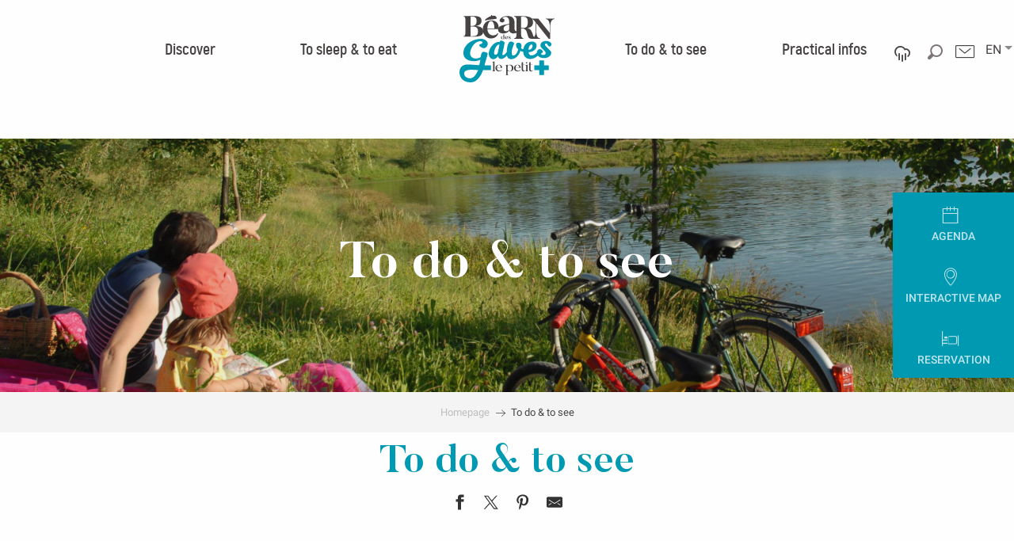

--- FILE ---
content_type: text/html; charset=UTF-8
request_url: https://www.tourisme-bearn-gaves.com/en/to-do-to-see/
body_size: 32620
content:
<!doctype html>
<html class="no-js" lang="en-GB"><head><title>To do &#038; to see | Tourist Office Béarn des Gaves</title><script>window.globals={"ancestors":{"chapter1":"To do &amp; to see","chapter2":null,"chapter3":null},"context":"website","current_lang":"en","current_locale":"en","current_locale_region":"en_GB","env":"prod","languages":["fr","en","es"],"page_type":"basic_page_landing_page","post_id":5910,"post_image":"https:\/\/www.tourisme-bearn-gaves.com\/app\/uploads\/bearndesgaves\/2019\/01\/thumbs\/dsc-0026-1920x960.jpg","post_title":"To do &amp; to see","post_type":"page","post_modified":"2021-02-01 15:20:30+01:00","site_key":"bearndesgaves","tags":{"places":[],"seasons":[],"themes":[],"targets":[]},"woody_options_pages":{"search_url":6347,"weather_url":6344},"hawwwai":{"sheet_options":{"nearby_distance_max":5000}}}</script><script>document.addEventListener("DOMContentLoaded",function(){document.querySelectorAll("a[href='#consentframework'],a[href='#cmp']").forEach(function(e){e.removeAttribute("target");e.setAttribute("href","javascript:window.Sddan.cmp.displayUI();")})});</script><script type="importmap">{"imports":{"jquery":"https:\/\/woody.cloudly.space\/app\/themes\/woody-theme\/src\/lib\/custom\/jquery@3.7.1.min.mjs","woody_lib_utils":"https:\/\/woody.cloudly.space\/app\/dist\/bearndesgaves\/addons\/woody-lib-utils\/js\/woody-lib-utils.93266841fa.mjs","woody_addon_search_main":"https:\/\/woody.cloudly.space\/app\/dist\/bearndesgaves\/addons\/woody-addon-search\/js\/woody-addon-search-main.f068d57b37.mjs","woody_addon_search_data":"https:\/\/woody.cloudly.space\/app\/dist\/bearndesgaves\/addons\/woody-addon-search\/js\/woody-addon-search-data.78cd9c9154.mjs","woody_addon_devtools_main":"https:\/\/woody.cloudly.space\/app\/dist\/bearndesgaves\/addons\/woody-addon-devtools\/js\/woody-addon-devtools-main.5ef617cfdb.mjs","woody_addon_devtools_tools":"https:\/\/woody.cloudly.space\/app\/dist\/bearndesgaves\/addons\/woody-addon-devtools\/js\/woody-addon-devtools-tools.54d58a68c5.mjs","woody_addon_devtools_color_palette":"https:\/\/woody.cloudly.space\/app\/dist\/bearndesgaves\/addons\/woody-addon-devtools\/js\/woody-addon-devtools-color-palette.a8a41da40b.mjs","woody_addon_devtools_style_shift":"https:\/\/woody.cloudly.space\/app\/dist\/bearndesgaves\/addons\/woody-addon-devtools\/js\/woody-addon-devtools-style-shift.c4f6081742.mjs","woody_addon_devtools_fake_touristic_sheet":"https:\/\/woody.cloudly.space\/app\/dist\/bearndesgaves\/addons\/woody-addon-devtools\/js\/woody-addon-devtools-fake-touristic-sheet.2cb516cd17.mjs"}}</script><link rel="preconnect" href="https://cache.consentframework.com" crossorigin><link rel="preconnect" href="https://choices.consentframework.com" crossorigin><link rel="preconnect" href="https://fonts.gstatic.com" crossorigin><link rel="preconnect" href="https://fonts.googleapis.com" crossorigin><link rel="preconnect" href="https://www.googletagmanager.com" crossorigin><link rel="preconnect" href="https://woody.cloudly.space" crossorigin><link rel="preconnect" href="https://api.cloudly.space" crossorigin><script>window.dataLayer=window.dataLayer?window.dataLayer:[];window.dataLayer.push({"event":"globals","data":{"env":"prod","site_key":"bearndesgaves","page":{"id_page":5910,"name":"To do &amp; to see","page_type":"basic_page_landing_page","tags":{"places":[],"seasons":[],"themes":[],"targets":[]}},"lang":"en"}});</script><script>(function(w,d,s,l,i) { w[l]=w[l]||[]; w[l].push({ 'gtm.start': new Date().getTime(),event: 'gtm.js' }); var f=d.getElementsByTagName(s)[0], j=d.createElement(s),dl=l!='dataLayer'? '&l='+l:''; j.async=true; j.src='https://www.googletagmanager.com/gtm.js?id='+i+dl; f.parentNode.insertBefore(j,f); })(window,document,'script','dataLayer','GTM-KLJ96JF');</script><link rel="canonical" href="https://www.tourisme-bearn-gaves.com/en/to-do-to-see/"/><meta charset="UTF-8"/><meta http-equiv="X-UA-Compatible" content="IE=edge"/><meta name="generator" content="Raccourci Agency - WP"/><meta name="viewport" content="width=device-width,initial-scale=1"/><meta name="robots" content="max-snippet:-1, max-image-preview:large, max-video-preview:-1"/><meta property="og:type" content="website"/><meta property="og:url" content="https://www.tourisme-bearn-gaves.com/en/to-do-to-see/"/><meta name="twitter:card" content="summary_large_image"/><meta property="og:image" content="https://woody.cloudly.space/app/uploads/bearndesgaves/2019/01/thumbs/dsc-0026-1920x960.jpg"/><meta property="twitter:image" content="https://woody.cloudly.space/app/uploads/bearndesgaves/2019/01/thumbs/dsc-0026-1920x960.jpg"/><meta property="og:site_name" content="Tourist Office Béarn des Gaves"/><meta property="og:locale" content="en_GB"/><meta property="og:locale:alternate" content="fr_FR"/><meta property="og:locale:alternate" content="es_ES"/><meta name="description" content=""/><meta property="og:title" content="To do &#038; to see | Tourist Office Béarn des Gaves"/><meta property="og:description" content=""/><meta name="twitter:title" content="To do &#038; to see | Tourist Office Béarn des Gaves"/><meta name="twitter:description" content=""/><script type="application/ld+json" class="woody-schema-graph">{"@context":"https:\/\/schema.org","@graph":[{"@type":"WebSite","url":"https:\/\/www.tourisme-bearn-gaves.com","name":"Tourist Office B\u00e9arn des Gaves","description":"Welcome to Bearn des Gaves, live an authentic vacation between the Basque country and the Pyrenees. Enjoy the activities on the Gaves, and the pilgrimages.","potentialAction":[{"@type":"SearchAction","target":"https:\/\/www.tourisme-bearn-gaves.com\/en\/recherche\/?query={search_term_string}","query-input":"required name=search_term_string"}]},{"@type":"WebPage","url":"https:\/\/www.tourisme-bearn-gaves.com\/en\/to-do-to-see\/","headline":"To do &#038; to see | Tourist Office B\u00e9arn des Gaves","inLanguage":"en-GB","datePublished":"2019-01-23 15:52:57","dateModified":"2021-02-01 14:20:30","description":"","image":["https:\/\/www.tourisme-bearn-gaves.com\/app\/uploads\/bearndesgaves\/2019\/01\/thumbs\/dsc-0026-1920x960.jpg"]}]}</script><style>img:is([sizes="auto" i], [sizes^="auto," i]) { contain-intrinsic-size: 3000px 1500px }</style><link rel="alternate" href="https://www.tourisme-bearn-gaves.com/voir-faire/" hreflang="fr" /><link rel="alternate" href="https://www.tourisme-bearn-gaves.com/en/to-do-to-see/" hreflang="en" /><link rel="alternate" href="https://www.tourisme-bearn-gaves.com/es/voir-faire/" hreflang="es" /><script>
window._wpemojiSettings = {"baseUrl":"https:\/\/s.w.org\/images\/core\/emoji\/16.0.1\/72x72\/","ext":".png","svgUrl":"https:\/\/s.w.org\/images\/core\/emoji\/16.0.1\/svg\/","svgExt":".svg","source":{"concatemoji":"https:\/\/www.tourisme-bearn-gaves.com\/wp\/wp-includes\/js\/wp-emoji-release.min.js?ver=6.8.2"}};
/*! This file is auto-generated */
!function(s,n){var o,i,e;function c(e){try{var t={supportTests:e,timestamp:(new Date).valueOf()};sessionStorage.setItem(o,JSON.stringify(t))}catch(e){}}function p(e,t,n){e.clearRect(0,0,e.canvas.width,e.canvas.height),e.fillText(t,0,0);var t=new Uint32Array(e.getImageData(0,0,e.canvas.width,e.canvas.height).data),a=(e.clearRect(0,0,e.canvas.width,e.canvas.height),e.fillText(n,0,0),new Uint32Array(e.getImageData(0,0,e.canvas.width,e.canvas.height).data));return t.every(function(e,t){return e===a[t]})}function u(e,t){e.clearRect(0,0,e.canvas.width,e.canvas.height),e.fillText(t,0,0);for(var n=e.getImageData(16,16,1,1),a=0;a<n.data.length;a++)if(0!==n.data[a])return!1;return!0}function f(e,t,n,a){switch(t){case"flag":return n(e,"\ud83c\udff3\ufe0f\u200d\u26a7\ufe0f","\ud83c\udff3\ufe0f\u200b\u26a7\ufe0f")?!1:!n(e,"\ud83c\udde8\ud83c\uddf6","\ud83c\udde8\u200b\ud83c\uddf6")&&!n(e,"\ud83c\udff4\udb40\udc67\udb40\udc62\udb40\udc65\udb40\udc6e\udb40\udc67\udb40\udc7f","\ud83c\udff4\u200b\udb40\udc67\u200b\udb40\udc62\u200b\udb40\udc65\u200b\udb40\udc6e\u200b\udb40\udc67\u200b\udb40\udc7f");case"emoji":return!a(e,"\ud83e\udedf")}return!1}function g(e,t,n,a){var r="undefined"!=typeof WorkerGlobalScope&&self instanceof WorkerGlobalScope?new OffscreenCanvas(300,150):s.createElement("canvas"),o=r.getContext("2d",{willReadFrequently:!0}),i=(o.textBaseline="top",o.font="600 32px Arial",{});return e.forEach(function(e){i[e]=t(o,e,n,a)}),i}function t(e){var t=s.createElement("script");t.src=e,t.defer=!0,s.head.appendChild(t)}"undefined"!=typeof Promise&&(o="wpEmojiSettingsSupports",i=["flag","emoji"],n.supports={everything:!0,everythingExceptFlag:!0},e=new Promise(function(e){s.addEventListener("DOMContentLoaded",e,{once:!0})}),new Promise(function(t){var n=function(){try{var e=JSON.parse(sessionStorage.getItem(o));if("object"==typeof e&&"number"==typeof e.timestamp&&(new Date).valueOf()<e.timestamp+604800&&"object"==typeof e.supportTests)return e.supportTests}catch(e){}return null}();if(!n){if("undefined"!=typeof Worker&&"undefined"!=typeof OffscreenCanvas&&"undefined"!=typeof URL&&URL.createObjectURL&&"undefined"!=typeof Blob)try{var e="postMessage("+g.toString()+"("+[JSON.stringify(i),f.toString(),p.toString(),u.toString()].join(",")+"));",a=new Blob([e],{type:"text/javascript"}),r=new Worker(URL.createObjectURL(a),{name:"wpTestEmojiSupports"});return void(r.onmessage=function(e){c(n=e.data),r.terminate(),t(n)})}catch(e){}c(n=g(i,f,p,u))}t(n)}).then(function(e){for(var t in e)n.supports[t]=e[t],n.supports.everything=n.supports.everything&&n.supports[t],"flag"!==t&&(n.supports.everythingExceptFlag=n.supports.everythingExceptFlag&&n.supports[t]);n.supports.everythingExceptFlag=n.supports.everythingExceptFlag&&!n.supports.flag,n.DOMReady=!1,n.readyCallback=function(){n.DOMReady=!0}}).then(function(){return e}).then(function(){var e;n.supports.everything||(n.readyCallback(),(e=n.source||{}).concatemoji?t(e.concatemoji):e.wpemoji&&e.twemoji&&(t(e.twemoji),t(e.wpemoji)))}))}((window,document),window._wpemojiSettings);
</script><link rel='preload' as='style' onload='this.onload=null;this.rel="stylesheet"' id='addon-search-stylesheet-css' href='https://woody.cloudly.space/app/dist/bearndesgaves/addons/woody-addon-search/css/woody-addon-search.4e0867669a.css?ver=2.1.3' media='screen' /><noscript><link rel='stylesheet' id='addon-search-stylesheet-css' href='https://woody.cloudly.space/app/dist/bearndesgaves/addons/woody-addon-search/css/woody-addon-search.4e0867669a.css?ver=2.1.3' media='screen' /></noscript><link rel='preload' as='style' onload='this.onload=null;this.rel="stylesheet"' id='leaflet_css-css' href='https://tiles.touristicmaps.com/libs/tmaps.min.css' media='all' /><noscript><link rel='stylesheet' id='leaflet_css-css' href='https://tiles.touristicmaps.com/libs/tmaps.min.css' media='all' /></noscript><link rel='preload' as='style' onload='this.onload=null;this.rel="stylesheet"' id='google-font-roboto300400700-css' href='https://fonts.googleapis.com/css?family=Roboto:300,400,700' media='all' /><noscript><link rel='stylesheet' id='google-font-roboto300400700-css' href='https://fonts.googleapis.com/css?family=Roboto:300,400,700' media='all' /></noscript><link rel='stylesheet' id='main-stylesheet-css' href='https://woody.cloudly.space/app/dist/bearndesgaves/css/main-32e405d42a.css' media='screen' /><link rel='preload' as='style' onload='this.onload=null;this.rel="stylesheet"' id='wicon-stylesheet-css' href='https://woody.cloudly.space/app/dist/bearndesgaves/css/wicon-c9f55832b7.css' media='screen' /><noscript><link rel='stylesheet' id='wicon-stylesheet-css' href='https://woody.cloudly.space/app/dist/bearndesgaves/css/wicon-c9f55832b7.css' media='screen' /></noscript><link rel='stylesheet' id='print-stylesheet-css' href='https://woody.cloudly.space/app/dist/bearndesgaves/css/print-b87b2678ed.css' media='print' /><script defer src="//static.ingenie.fr/js/widgets/resa/IngenieWidgetResaClient.min.js" id="IngenieWidgetResa-js"></script><script defer src="https://woody.cloudly.space/app/dist/bearndesgaves/addons/woody-addon-search/js/woody-addon-search.963aa0a249.js?ver=2.1.3" id="addon-search-javascripts-js"></script><script defer src="https://woody.cloudly.space/app/themes/woody-theme/src/js/static/obf.min.js?ver=1.88.154" id="obf-js"></script><script defer src="https://woody.cloudly.space/app/dist/bearndesgaves/addons/woody-addon-eskalad/js/events/eskalad.c2bde38840.js?ver=6.3.3" id="woody-addon-eskalad-js"></script><script defer src="https://woody.cloudly.space/app/dist/bearndesgaves/addons/woody-addon-eskalad/js/events/eskalad-page.5d2af865c3.js?ver=6.3.3" id="woody-addon-eskalad-page-js"></script><script id="jquery-js-before">
window.siteConfig = {"site_key":"bearndesgaves","login":"public_bearn_des_gaves_website","password":"6009f28aa7e9b42f55d6e68f939952fa","token":"YWU2YTU1ZWU3YzVmOkVSQlVEVnhXT2dkU0FrY0lQZ0ZURW1wU0JCTlNFR29SQkFkRkNFRlE6VjFVR1dGTUhYUVJXVkZCZkExRUVCd0FBQVZOU1ZRMEFXRllQV0FBSEF3UT0=","mapProviderKeys":{"otmKey":"3f69089fd9e7105452a32ca8176868c89f3cc3788ef427e928405f21b4a927b2","gmKey":"AIzaSyB8Fozhi1FKU8oWYJROw8_FgOCbn3wdrhs"},"api_url":"https:\/\/api.tourism-system.com","api_render_url":"https:\/\/api.tourism-system.com","current_lang":"en","current_season":null,"languages":["fr","en","es"]};
window.useLeafletLibrary=1;window.DrupalAngularConfig=window.DrupalAngularConfig || {};window.DrupalAngularConfig.mapProviderKeys={"otmKey":"3f69089fd9e7105452a32ca8176868c89f3cc3788ef427e928405f21b4a927b2","gmKey":"AIzaSyB8Fozhi1FKU8oWYJROw8_FgOCbn3wdrhs"};
</script><script type="module" src="https://woody.cloudly.space/app/themes/woody-theme/src/lib/custom/jquery@3.7.1.min.mjs" id="jquery-js"></script><script defer src="https://woody.cloudly.space/app/themes/woody-theme/src/lib/custom/moment-with-locales@2.22.2.min.js" id="jsdelivr_moment-js"></script><script id="woody-sheet-js-extra">
var __hw = {"SECTIONS.TOURISM.SHEET.PERIODS.TODAY":"Today","SECTIONS.TOURISM.SHEET.PERIODS.HAPPENING":"Happening","SECTIONS.TOURISM.SHEET.PERIODS.ENDED":"Over","SECTIONS.TOURISM.SHEET.PERIODS.ENDED_FOR_TODAY":"Over for today","SECTIONS.TOURISM.SHEET.PERIODS.FROM_TODAY":"From today ","SECTIONS.TOURISM.SHEET.PERIODS.FROM":"From","SECTIONS.TOURISM.SHEET.PERIODS.UNTIL_TODAY":"until today","SECTIONS.TOURISM.SHEET.PERIODS.TO":"to","SECTIONS.TOURISM.SHEET.PERIODS.UNTIL":"until","SECTIONS.TOURISM.SHEET.PERIODS.UNTIL_LONG":"until","SECTIONS.TOURISM.SHEET.PERIODS.ON":"On","SECTIONS.TOURISM.SHEET.PERIODS.OPENED":"Open","SECTIONS.TOURISM.SHEET.PERIODS.CLOSED":"Closed","SECTIONS.TOURISM.SHEET.PERIODS.CLOSEDFORTODAY":"Closed for today","SECTIONS.TOURISM.SHEET.PERIODS.UNDEFINED":"Unresolved hours","SECTIONS.TOURISM.SHEET.PERIODS.NOW":"Now","GLOBAL.TIMES.TO":"To"};
</script><script defer src="https://woody.cloudly.space/app/dist/bearndesgaves/addons/woody-addon-hawwwai/js/sheet-bundle.7fecec0205.js?ver=2.5.140" id="woody-sheet-js"></script><script defer src="https://woody.cloudly.space/app/themes/woody-theme/src/lib/npm/swiper/dist/js/swiper.min.js?ver=4.5.1" id="jsdelivr_swiper-js"></script><script defer src="https://woody.cloudly.space/app/themes/woody-theme/src/lib/npm/flatpickr/dist/flatpickr.min.js?ver=4.5.7" id="jsdelivr_flatpickr-js"></script><script defer src="https://woody.cloudly.space/app/themes/woody-theme/src/lib/npm/flatpickr/dist/l10n/default.js?ver=4.5.7" id="jsdelivr_flatpickr_l10n-js"></script><script defer src="https://woody.cloudly.space/app/themes/woody-theme/src/lib/custom/nouislider@10.1.0.min.js" id="jsdelivr_nouislider-js"></script><script defer src="https://woody.cloudly.space/app/themes/woody-theme/src/lib/custom/lazysizes@4.1.2.min.js" id="jsdelivr_lazysizes-js"></script><script defer src="https://woody.cloudly.space/app/themes/woody-theme/src/lib/custom/moment-timezone-with-data.min.js" id="jsdelivr_moment_tz-js"></script><script defer src="https://woody.cloudly.space/app/themes/woody-theme/src/lib/custom/js.cookie@2.2.1.min.js" id="jsdelivr_jscookie-js"></script><script defer src="https://woody.cloudly.space/app/themes/woody-theme/src/lib/custom/rellax@1.10.1.min.js" id="jsdelivr_rellax-js"></script><script defer src="https://woody.cloudly.space/app/themes/woody-theme/src/lib/custom/iframeResizer@4.3.7.min.js?ver=4.3.7" id="jsdelivr_iframeresizer-js"></script><script defer src="https://woody.cloudly.space/app/themes/woody-theme/src/lib/npm/plyr/dist/plyr.min.js?ver=3.6.8" id="jsdelivr_plyr-js"></script><script defer src="https://woody.cloudly.space/wp/wp-includes/js/dist/hooks.min.js?ver=4d63a3d491d11ffd8ac6" id="wp-hooks-js"></script><script defer src="https://woody.cloudly.space/wp/wp-includes/js/dist/i18n.min.js?ver=5e580eb46a90c2b997e6" id="wp-i18n-js"></script><script defer src="https://woody.cloudly.space/app/themes/woody-theme/src/js/static/i18n-ltr.min.js?ver=1.88.154" id="wp-i18n-ltr-js"></script><script defer src="https://tiles.touristicmaps.com/libs/leaflet.min.js" id="touristicmaps_leaflet-js"></script><script defer src="https://tiles.touristicmaps.com/libs/tangram.min.js" id="touristicmaps_tangram-js"></script><script defer src="https://tiles.touristicmaps.com/libs/markercluster.min.js" id="touristicmaps_cluster-js"></script><script defer src="https://tiles.touristicmaps.com/libs/locate.min.js" id="touristicmaps_locate-js"></script><script defer src="https://tiles.touristicmaps.com/libs/geocoder.min.js" id="touristicmaps_geocoder-js"></script><script defer src="https://tiles.touristicmaps.com/libs/fullscreen.min.js" id="touristicmaps_fullscreen-js"></script><script defer src="https://maps.googleapis.com/maps/api/js?key=AIzaSyB8Fozhi1FKU8oWYJROw8_FgOCbn3wdrhs&amp;v=3.33&amp;libraries=geometry,places" id="gg_maps-js"></script><script defer src="https://api.tourism-system.com/render/assets/scripts/raccourci/universal-mapV2.min.js" id="hawwwai_universal_map-js"></script><script defer src="https://woody.cloudly.space/app/dist/bearndesgaves/js/main-553f942222.js" id="main-javascripts-js"></script><link rel="shortcut icon" type="image/x-icon" href="https://woody.cloudly.space/app/dist/bearndesgaves/favicon/favicon/favicon-d0572c3b6c.ico"><link rel="shortcut icon" type="image/png" href=""><link rel="apple-touch-icon" sizes="32x32" href=""><link rel="apple-touch-icon" sizes="64x64" href=""><link rel="apple-touch-icon" sizes="120x120" href=""><link rel="apple-touch-icon" sizes="180x180" href=""><link rel="apple-touch-icon" sizes="152x152" href=""><link rel="apple-touch-icon" sizes="167x167" href=""><link rel="icon" sizes="192x192" href=""><link rel="icon" sizes="128x128" href=""></head><body class="wp-singular page-template-default page page-id-5910 page-parent wp-theme-woody-theme wp-child-theme-bearndesgaves prod woodypage-basic_page_landing_page has-hero has-blocks-hero-tpl_02">
            <noscript><iframe src="https://www.googletagmanager.com/ns.html?id=GTM-KLJ96JF" height="0" width="0" style="display:none;visibility:hidden"></iframe></noscript>
        
            
    
    <div class="main-wrapper flex-container flex-dir-column">
                                <div class="woody-component-headnavs">
    
                
    <div class="woody-topheader">
    <div class="woody-lang_switcher woody-lang_switcher-reveal tpl_01" data-label="Language" role="button" aria-label="Choix de la langue"><div class="lang_switcher-button" data-label="Language"  tabindex="0"><div class="en" data-lang="en">en</div></div></div>

        <div class="top-items contact-wrapper">
        <a class="contact" href="https://www.tourisme-bearn-gaves.com/en/practical-infos/the-tourist-office/contact-us/">
            <span class="wicon wicon-044-enveloppe"></span>
        </a>
    </div>
        <div class="top-items woody-component-esSearch-block tpl_01 show-for-xlarge search-toggler-wrapper">
        <span class="esSearch-button results-toggler">
            <span class="wicon wicon-053-loupe-par-defaut"></span>
        </span>
    </div>
        <div class="weather-wrapper">
        <a class="weather" href="https://www.tourisme-bearn-gaves.com/en/weather/">
            <span class="weather-icon climacon-cloud-rain"></span>
                    </a>
    </div>
    </div>


            <header role="banner" class="woody-component-header tpl_03 site-header" data-click-open="true" data-disable-hover="true" data-dropdown-menu="data-dropdown-menu" data-sticky-container="data-sticky-container">
    <div class="main-menu-wrapper">
        <nav class="top-bar title-bar" id="main-menu" role="navigation">
            <ul class="menu dropdown horizontal align-center align-middle fullwidth-dropdowns">
                                                            <li class=" is-dropdown-submenu-parent">
                                                                <a class="menuLink" href="https://www.tourisme-bearn-gaves.com/en/discover/" target="_self" data-post-id="6026">
                                                                                                                                                                                                <span class="menuLink-title">Discover</span>
                                                                                                                                                </a>
                                                                                        <ul class="menu is-dropdown-submenu" data-link-parent="6026" data-title="Discover">
                                    <li class="grid-container"><div class="grid_1col_tpl_01 grid-x align-top grid-padding-x grid-padding-y"><div class="cell xmedium-down-order-9"><div class="grid-x"><div class="cell xlarge-12"><div class="grid-x discover part-one align-center"><div class="cell xlarge-2"><a class="woody-component woody-component-nav-item-image tpl_02 isRel bg-black bgimg-op-75 " href="https://www.tourisme-bearn-gaves.com/en/discover/culture-and-heritage/" data-post-id="6257" target="_self"><figure aria-label="Maison Béarnaise" itemscope itemtype="http://schema.org/ImageObject" class="isRel imageObject menuLinkMediaWrapper"><noscript><img class="imageObject-img img-responsive a42-ac-replace-img" src="https://woody.cloudly.space/app/uploads/bearndesgaves/2018/11/clouque-maison-bearnaise-640x1024-crop-1550752844.jpg" alt="Maison Béarnaise" itemprop="thumbnail"/></noscript><img class="imageObject-img img-responsive lazyload a42-ac-replace-img" src="https://woody.cloudly.space/app/themes/woody-theme/src/img/blank/ratio_10_16.webp" data-src="https://woody.cloudly.space/app/uploads/bearndesgaves/2018/11/clouque-maison-bearnaise-640x1024-crop-1550752844.jpg" data-sizes="auto" data-srcset="https://woody.cloudly.space/app/uploads/bearndesgaves/2018/11/clouque-maison-bearnaise-360x576-crop-1550752844.jpg 360w, https://woody.cloudly.space/app/uploads/bearndesgaves/2018/11/clouque-maison-bearnaise-640x1024-crop-1550752844.jpg 640w, https://woody.cloudly.space/app/uploads/bearndesgaves/2018/11/clouque-maison-bearnaise-1200x1920-crop-1550752844.jpg 1200w" alt="Maison Béarnaise" itemprop="thumbnail"/><meta itemprop="datePublished" content="2018-11-30 15:40:54"><span class="hide imageObject-description" itemprop="description" data-nosnippet>Maison Béarnaise</span><figcaption class="imageObject-caption flex-container align-middle isAbs bottom left hide" data-nosnippet><span class="imageObject-icon copyright-icon flex-container align-center align-middle">©</span><span class="imageObject-text imageObject-description" itemprop="caption">Maison Béarnaise</span></figcaption></figure><div class="nav-item-section fullcenterbox"><div class="menuLink-titles"><div class="menuLink-texts has-title"><span class="menuLink-title block-span">Culture and heritage</span></div></div></div></a></div><div class="cell xlarge-2"><a class="woody-component woody-component-nav-item-image tpl_02 isRel bg-black bgimg-op-75 " href="https://www.tourisme-bearn-gaves.com/en/discover/spa-and-wellbeing-in-salies-de-bearn/" data-post-id="6246" target="_self"><figure aria-label="Thermes De Salies De Bearn 3" itemscope itemtype="http://schema.org/ImageObject" class="isRel imageObject menuLinkMediaWrapper"><noscript><img class="imageObject-img img-responsive a42-ac-replace-img" src="https://woody.cloudly.space/app/uploads/bearndesgaves/2024/01/thumbs/Thermes-de-Salies-de-Bearn-3-640x1024.jpg" alt="Thermes De Salies De Bearn 3" itemprop="thumbnail"/></noscript><img class="imageObject-img img-responsive lazyload a42-ac-replace-img" src="https://woody.cloudly.space/app/themes/woody-theme/src/img/blank/ratio_10_16.webp" data-src="https://woody.cloudly.space/app/uploads/bearndesgaves/2024/01/thumbs/Thermes-de-Salies-de-Bearn-3-640x1024.jpg" data-sizes="auto" data-srcset="https://woody.cloudly.space/app/uploads/bearndesgaves/2024/01/thumbs/Thermes-de-Salies-de-Bearn-3-360x576.jpg 360w, https://woody.cloudly.space/app/uploads/bearndesgaves/2024/01/thumbs/Thermes-de-Salies-de-Bearn-3-640x1024.jpg 640w, https://woody.cloudly.space/app/uploads/bearndesgaves/2024/01/thumbs/Thermes-de-Salies-de-Bearn-3-1200x1920.jpg 1200w" alt="Thermes De Salies De Bearn 3" itemprop="thumbnail"/><meta itemprop="datePublished" content="2024-01-12 10:48:50"><span class="hide imageObject-description" itemprop="description" data-nosnippet>Thermes De Salies De Bearn 3</span><figcaption class="imageObject-caption flex-container align-middle isAbs bottom left hide" data-nosnippet><span class="imageObject-icon copyright-icon flex-container align-center align-middle">©</span><span class="imageObject-text imageObject-description" itemprop="caption">Thermes De Salies De Bearn 3</span></figcaption></figure><div class="nav-item-section fullcenterbox"><div class="menuLink-titles"><div class="menuLink-texts has-title"><span class="menuLink-title block-span">Spa and wellbeing in Salies-de-Béarn</span></div></div></div></a></div><div class="cell xlarge-2"><a class="woody-component woody-component-nav-item-image tpl_02 isRel bg-black bgimg-op-75 " href="https://www.tourisme-bearn-gaves.com/en/discover/outdoors/" data-post-id="6195" target="_self"><figure aria-label="Chateau De Laas Vue Gave" itemscope itemtype="http://schema.org/ImageObject" class="isRel imageObject menuLinkMediaWrapper"><noscript><img class="imageObject-img img-responsive a42-ac-replace-img" src="https://woody.cloudly.space/app/uploads/bearndesgaves/2018/11/chateau-de-laas-vue-gave-640x1024.jpg" alt="Chateau De Laas Vue Gave" itemprop="thumbnail"/></noscript><img class="imageObject-img img-responsive lazyload a42-ac-replace-img" src="https://woody.cloudly.space/app/themes/woody-theme/src/img/blank/ratio_10_16.webp" data-src="https://woody.cloudly.space/app/uploads/bearndesgaves/2018/11/chateau-de-laas-vue-gave-640x1024.jpg" data-sizes="auto" data-srcset="https://woody.cloudly.space/app/uploads/bearndesgaves/2018/11/chateau-de-laas-vue-gave-360x576.jpg 360w, https://woody.cloudly.space/app/uploads/bearndesgaves/2018/11/chateau-de-laas-vue-gave-640x1024.jpg 640w, https://woody.cloudly.space/app/uploads/bearndesgaves/2018/11/chateau-de-laas-vue-gave-1200x1920.jpg 1200w" alt="Chateau De Laas Vue Gave" itemprop="thumbnail"/><meta itemprop="datePublished" content="2018-11-22 09:56:54"><span class="hide imageObject-description" itemprop="description" data-nosnippet>Chateau De Laas Vue Gave</span><figcaption class="imageObject-caption flex-container align-middle isAbs bottom left hide" data-nosnippet><span class="imageObject-icon copyright-icon flex-container align-center align-middle">©</span><span class="imageObject-text imageObject-description" itemprop="caption">Chateau De Laas Vue Gave</span></figcaption></figure><div class="nav-item-section fullcenterbox"><div class="menuLink-titles"><div class="menuLink-texts has-title"><span class="menuLink-title block-span">Outdoors</span></div></div></div></a></div></div></div></div></div></div></li>
                                </ul>
                                                    </li>
                                                                                <li class=" is-dropdown-submenu-parent">
                                                                <a class="menuLink" href="https://www.tourisme-bearn-gaves.com/en/to-sleep-to-eat/" target="_self" data-post-id="5977">
                                                                                                                                                                                                <span class="menuLink-title">To sleep &amp; to eat</span>
                                                                                                                                                </a>
                                                                                        <ul class="menu is-dropdown-submenu" data-link-parent="5977" data-title="To sleep &amp; to eat">
                                    <li class="grid-container"><div class="grid_1col_tpl_01 grid-x align-top grid-padding-x grid-padding-y"><div class="cell xmedium-down-order-9"><div class="grid_4col_tpl_01 grid-x small-up-1 large-up-4 align-center align-top "><div class="cell xmedium-down-order-9"><a class="woody-component woody-component-nav-item-image tpl_04 isRel bg-black bgimg-op-75 " href="https://www.tourisme-bearn-gaves.com/en/to-sleep-to-eat/accommodation/" data-post-id="6000" target="_self"><figure aria-label="Casino Hotel du Parc" itemscope itemtype="http://schema.org/ImageObject" class="isRel imageObject menuLinkMediaWrapper"><noscript><img class="imageObject-img img-responsive" src="https://woody.cloudly.space/app/uploads/bearndesgaves/2018/12/031-parcsalies-640x640.jpg" alt="" itemprop="thumbnail"/></noscript><img class="imageObject-img img-responsive lazyload" src="https://woody.cloudly.space/app/themes/woody-theme/src/img/blank/ratio_square.webp" data-src="https://woody.cloudly.space/app/uploads/bearndesgaves/2018/12/031-parcsalies-640x640.jpg" data-sizes="auto" data-srcset="https://woody.cloudly.space/app/uploads/bearndesgaves/2018/12/031-parcsalies-360x360.jpg 360w, https://woody.cloudly.space/app/uploads/bearndesgaves/2018/12/031-parcsalies-640x640.jpg 640w, https://woody.cloudly.space/app/uploads/bearndesgaves/2018/12/031-parcsalies-1200x1200.jpg 1200w" alt="" itemprop="thumbnail"/><meta itemprop="datePublished" content="2018-12-04 13:38:22"><span class="hide imageObject-description" itemprop="description" data-nosnippet>Casino Hotel du Parc</span><figcaption class="imageObject-caption flex-container align-middle isAbs bottom left hide" data-nosnippet><span class="imageObject-icon copyright-icon flex-container align-center align-middle">©</span><span class="imageObject-text imageObject-description" itemprop="caption">Casino Hotel du Parc</span></figcaption></figure><div class="nav-item-section fullcenterbox"><div class="menuLink-titles"><div class="menuLink-texts has-title"><span class="menuLink-title block-span">Accommodation</span></div></div></div></a></div><div class="cell xmedium-down-order-9"><a class="woody-component woody-component-nav-item-image tpl_04 isRel bg-black bgimg-op-75 " href="https://www.tourisme-bearn-gaves.com/en/to-sleep-to-eat/restaurants-markets-and-local-products/" data-post-id="5983" target="_self"><figure itemscope itemtype="http://schema.org/ImageObject" class="isRel imageObject menuLinkMediaWrapper"><noscript><img class="imageObject-img img-responsive" src="https://woody.cloudly.space/app/uploads/bearndesgaves/2018/12/001-claverie-640x640.jpg" alt="" itemprop="thumbnail"/></noscript><img class="imageObject-img img-responsive lazyload" src="https://woody.cloudly.space/app/themes/woody-theme/src/img/blank/ratio_square.webp" data-src="https://woody.cloudly.space/app/uploads/bearndesgaves/2018/12/001-claverie-640x640.jpg" data-sizes="auto" data-srcset="https://woody.cloudly.space/app/uploads/bearndesgaves/2018/12/001-claverie-360x360.jpg 360w, https://woody.cloudly.space/app/uploads/bearndesgaves/2018/12/001-claverie-640x640.jpg 640w, https://woody.cloudly.space/app/uploads/bearndesgaves/2018/12/001-claverie-1200x1200.jpg 1200w" alt="" itemprop="thumbnail"/><meta itemprop="datePublished" content="2018-12-12 10:17:01"></figure><div class="nav-item-section fullcenterbox"><div class="menuLink-titles"><div class="menuLink-texts has-title"><span class="menuLink-title block-span">Restaurants, markets and local products</span></div></div></div></a></div></div></div></div></li>
                                </ul>
                                                    </li>
                                                                                <li class="is-brand-logo">
                                                                <a class="menuLogo" href="https://www.tourisme-bearn-gaves.com/en/" target="_self" data-post-id="6386">
                                        <span class="no-visible-text menu-logo-site-name isAbs">Tourist Office Béarn des Gaves</span>
                                                                        <span class="brand-logo"><?xml version="1.0" standalone="no"?>
<!-- Generator: Gravit.io --><svg xmlns="http://www.w3.org/2000/svg" xmlns:xlink="http://www.w3.org/1999/xlink" style="isolation:isolate" viewBox="0 0 175 123.624" width="175" height="123.624">
    <g class="brand-logo">
        <path d=" M 164.601 92.486 L 155.514 92.486 L 155.514 83.399 L 146.886 83.399 L 146.886 92.486 L 137.804 92.486 L 137.804 101.115 L 146.886 101.115 L 146.886 110.197 L 155.514 110.197 L 155.514 101.115 L 164.601 101.115 L 164.601 92.486 L 164.601 92.486 Z " class="fill-primary" />
        <g>
            <path d=" M 65.746 103.296 L 60.752 103.296 L 60.752 102.964 C 61.88 102.679 61.943 102.242 61.943 100.931 L 61.943 87.629 C 61.943 86.729 61.674 86.37 60.452 86.165 L 60.452 85.828 L 64.556 85.133 L 64.556 100.936 C 64.556 102.353 64.703 102.737 65.746 102.969 L 65.746 103.296 Z " class="fill-text" />
            <path d=" M 78.026 100.262 C 77.699 101.473 76.061 103.528 72.552 103.528 C 68.839 103.528 66.194 100.852 66.194 97.459 C 66.194 93.651 68.986 91.185 72.673 91.185 C 76.124 91.185 78.5 93.087 78.5 97.122 L 68.986 97.122 C 69.107 100.599 70.888 101.984 73.237 102.19 C 75.023 102.348 77.135 101.394 77.667 100.135 L 78.026 100.262 Z  M 75.945 96.79 C 75.945 93.034 74.011 91.522 72.584 91.522 C 70.888 91.522 68.986 93.556 68.986 96.79 L 75.945 96.79 Z " class="fill-text" />
            <path d=" M 92.475 103.528 C 91.167 103.569 89.875 103.231 88.756 102.553 L 88.756 107.821 C 88.756 109.259 88.935 109.543 89.978 109.775 L 89.978 110.097 L 84.979 110.097 L 84.979 109.765 C 86.112 109.48 86.169 109.122 86.169 107.81 L 86.169 93.587 C 86.169 92.713 85.901 92.428 84.684 92.223 L 84.684 91.912 L 88.756 91.169 L 88.756 93.171 C 89.678 91.812 91.669 91.169 93.186 91.169 C 97.142 91.169 99.428 93.893 99.428 97.443 C 99.428 101.457 96.426 103.512 92.475 103.512 M 92.175 91.923 C 91.321 91.864 90.48 92.148 89.838 92.713 C 89.195 93.278 88.806 94.077 88.756 94.931 L 88.756 99.766 C 88.765 100.706 89.157 101.6 89.843 102.242 C 90.529 102.884 91.448 103.217 92.385 103.164 C 94.345 103.164 96.31 101.926 96.31 97.786 C 96.31 93.724 94.73 91.923 92.175 91.923" class="fill-text" />
            <path d=" M 112.271 100.262 C 111.945 101.473 110.312 103.528 106.803 103.528 C 103.084 103.528 100.44 100.852 100.44 97.459 C 100.44 93.651 103.232 91.185 106.919 91.185 C 110.37 91.185 112.751 93.087 112.751 97.122 L 103.227 97.122 C 103.348 100.599 105.133 101.984 107.483 102.19 C 109.263 102.348 111.376 101.394 111.908 100.135 L 112.271 100.262 Z  M 110.191 96.79 C 110.191 93.034 108.257 91.522 106.83 91.522 C 105.139 91.522 103.232 93.556 103.232 96.79 L 110.191 96.79 Z " class="fill-text" />
            <path d=" M 121.516 101.315 C 120.916 102.692 119.541 103.567 118.04 103.528 C 115.869 103.528 114.563 102.706 114.563 99.593 L 114.563 91.749 L 113.046 91.749 L 112.988 91.417 L 114.568 91.417 L 114.568 86.918 L 117.155 86.56 L 117.155 91.396 L 120.689 91.396 L 120.6 91.728 L 117.155 91.728 L 117.155 99.498 C 117.155 101.552 118.013 102.248 119.414 102.248 C 120.167 102.259 120.864 101.853 121.227 101.194 L 121.516 101.315 Z " class="fill-text" />
            <path d=" M 126.542 103.296 L 121.548 103.296 L 121.548 102.964 C 122.675 102.679 122.738 102.216 122.738 100.904 L 122.738 93.766 C 122.738 92.866 122.501 92.507 121.248 92.223 L 121.248 91.912 L 125.351 91.185 L 125.351 100.904 C 125.351 102.348 125.499 102.732 126.568 102.964 L 126.542 103.296 Z  M 122.233 87.735 C 122.254 87.357 122.427 87.005 122.713 86.758 C 122.999 86.51 123.373 86.39 123.75 86.423 C 124.451 86.524 124.95 87.159 124.882 87.864 C 124.813 88.57 124.203 89.098 123.495 89.063 C 122.787 89.028 122.232 88.444 122.233 87.735 Z " class="fill-text" />
            <path d=" M 135.223 101.315 C 134.623 102.692 133.248 103.567 131.746 103.528 C 129.576 103.528 128.264 102.706 128.264 99.593 L 128.264 91.749 L 126.752 91.749 L 126.689 91.417 L 128.27 91.417 L 128.27 86.918 L 130.856 86.56 L 130.856 91.396 L 134.396 91.396 L 134.306 91.728 L 130.856 91.728 L 130.856 99.498 C 130.856 101.552 131.72 102.248 133.116 102.248 C 133.87 102.258 134.568 101.853 134.933 101.194 L 135.223 101.315 Z " class="fill-text" />
        </g>
        <g>
            <path d=" M 82.982 43.659 L 82.982 43.849 L 81.197 44.091 C 80.854 44.133 80.854 43.891 80.854 43.891 L 80.854 43.196 C 80.419 43.782 79.725 44.121 78.995 44.102 C 78.277 44.113 77.588 43.822 77.095 43.3 C 76.602 42.778 76.351 42.073 76.403 41.357 C 76.403 39.572 77.694 38.771 79.395 38.771 C 79.901 38.761 80.402 38.875 80.854 39.103 L 80.854 36.996 C 80.854 36.606 80.733 36.469 80.233 36.332 L 80.233 36.142 L 82.34 35.731 L 82.34 42.922 C 82.34 43.449 82.461 43.601 82.961 43.659 M 80.854 40.815 C 80.854 39.413 80.101 38.96 79.406 38.96 C 78.521 38.96 78.131 39.572 78.131 41.257 C 78.131 43.048 78.531 43.712 79.516 43.712 C 79.877 43.735 80.23 43.603 80.486 43.348 C 80.742 43.093 80.876 42.74 80.854 42.379 L 80.854 40.815 Z " class="fill-text" />
            <path d=" M 89.035 41.336 L 85.169 41.336 C 85.169 42.232 85.81 42.999 86.691 43.159 C 87.344 43.291 88.319 43.069 88.624 42.548 L 88.83 42.648 C 88.635 43.222 87.918 44.102 86.291 44.102 C 84.827 44.099 83.633 42.931 83.599 41.468 C 83.599 39.888 84.768 38.781 86.449 38.781 C 88.208 38.781 89.035 39.614 89.035 41.347 M 87.555 41.157 C 87.555 39.756 87.054 38.971 86.385 38.971 C 85.716 38.971 85.169 40.093 85.169 41.157 L 87.555 41.157 Z " class="fill-text" />
            <path d=" M 94.055 43.501 C 93.607 43.946 92.982 44.167 92.354 44.102 C 91.585 44.138 90.821 43.956 90.152 43.575 L 90.152 42.19 L 90.363 42.19 C 90.542 42.627 90.932 43.912 92.354 43.912 C 93.218 43.912 93.365 42.911 92.438 42.332 L 91.211 41.652 C 90.031 40.999 89.715 40.072 90.384 39.298 C 90.842 38.886 91.451 38.685 92.064 38.744 C 92.75 38.703 93.436 38.816 94.071 39.076 L 94.071 40.32 L 93.86 40.32 C 93.623 39.526 92.893 38.982 92.064 38.982 C 91.274 38.982 90.932 39.835 91.99 40.446 L 93.218 41.126 C 94.303 41.737 94.666 42.706 94.055 43.501 Z " class="fill-text" />
            <path d=" M 43.738 30.026 C 43.738 39.429 34.377 39.645 23.062 39.645 L 7.158 39.645 L 7.158 39.161 C 9.971 39.161 10.956 35.937 10.956 32.281 L 10.956 9.234 C 10.956 5.9 10.04 2.244 7.158 2.244 L 7.158 1.817 L 23.062 1.817 C 32.154 1.817 40.661 1.491 40.661 10.952 C 40.661 18.964 30.257 20.249 28.951 20.249 C 33.207 20.249 43.743 20.845 43.743 30.037 M 20.522 2.729 L 20.522 20.018 L 23.077 20.018 C 26.591 20.018 31.585 18.801 31.585 10.846 C 31.585 2.892 26.133 2.729 23.062 2.729 L 20.522 2.729 Z  M 34.119 29.768 C 34.119 21.219 27.444 20.95 23.056 20.95 L 20.522 20.95 L 20.522 38.744 L 23.077 38.744 C 28.767 38.744 34.14 38.85 34.14 29.789" class="fill-text" />
            <path d=" M 72.421 25.812 L 51.397 25.812 C 51.924 32.592 55.232 36.121 59.657 37.159 C 63.228 37.991 68.517 36.632 70.192 33.35 L 71.32 33.977 C 70.266 37.575 66.357 43.038 57.497 43.038 C 48.837 43.038 42.884 34.667 42.884 26.571 C 42.884 16.815 49.206 9.824 58.356 9.824 C 67.943 9.824 72.442 15.013 72.442 25.812 M 64.377 24.632 C 64.377 15.914 61.664 11.004 58.055 11.004 C 54.152 11.004 51.444 17.989 51.444 24.632 L 64.377 24.632 Z " class="fill-text" />
            <path d=" M 142.287 42.637 L 142.287 43.644 L 136.84 43.644 C 126.305 43.58 127.848 43.58 123.708 30.743 C 121.753 24.648 116.333 24.648 116.333 24.648 L 113.551 24.648 L 113.551 36.485 C 113.551 40.504 115.443 42.637 117.929 42.637 L 117.929 43.644 L 100.687 43.644 L 100.687 42.637 C 103.232 42.637 104.949 40.53 104.949 36.485 L 104.949 8.26 C 104.949 4.572 103.295 2.992 100.687 2.992 L 100.687 1.991 L 115.342 1.991 C 127.116 1.991 135.402 3.408 135.402 13.291 C 135.402 20.507 130.903 23.173 123.86 24 C 127.706 23.584 132.442 26.186 135.339 36.838 C 136.524 41.336 140.728 42.516 142.266 42.632 M 125.778 13.291 C 125.778 2.992 121.1 2.992 115.364 2.992 L 113.53 2.992 L 113.53 23.642 L 115.342 23.642 C 121.079 23.642 125.757 23.584 125.757 13.291" class="fill-text" />
            <path d=" M 175 6.522 L 175 7.417 C 167.035 7.375 167.14 19.912 167.14 19.912 L 167.14 43.644 L 164.333 43.644 L 141.292 14.671 L 141.292 30.195 C 141.292 30.195 141.239 42.748 148.514 42.748 L 148.514 43.644 L 132.5 43.644 L 132.5 42.748 C 140.459 42.748 140.401 30.195 140.401 30.195 L 140.401 13.744 L 138.347 11.162 C 134.97 6.948 133.443 7.522 132.068 7.417 L 132.068 6.522 L 144.989 6.522 L 166.24 32.729 L 166.24 19.912 C 166.24 19.912 166.292 7.364 159.012 7.417 L 159.012 6.522 L 175 6.522 Z " class="fill-text" />
            <path d=" M 66.837 2.45 C 65.889 1.543 64.44 1.054 61.374 1.333 C 60.805 1.385 60.321 1.438 59.841 1.501 L 60.273 0 L 58.166 0.205 C 58.166 0.205 58.329 1.106 58.435 1.786 C 56.997 2.144 55.543 2.839 52.803 4.346 C 48.384 6.817 47.156 8.56 46.835 9.182 C 46.514 9.803 48.942 10.009 50.57 9.319 C 52.198 8.629 58.925 8.102 62.022 7.775 C 65.119 7.449 68.28 6.78 68.68 6.084 C 69.081 5.389 67.774 3.371 66.821 2.471" class="fill-text" />
            <path d=" M 107.267 28.593 L 108.6 29.057 C 107.973 31.196 104.385 33.798 99.413 33.798 C 99.413 33.798 92.422 33.798 91.558 28.388 C 90.384 31.327 85.764 33.798 80.169 33.798 C 80.169 33.798 71.141 33.798 71.141 26.982 C 71.141 19.696 77.736 19.032 91.479 16.088 L 91.479 11.953 C 91.479 5.004 86.928 1.528 81.508 3.935 C 78.995 4.989 78.679 6.137 79.227 6.205 C 80.361 6.28 81.417 6.81 82.155 7.675 C 83.567 9.414 83.019 11.752 80.975 12.943 C 78.932 14.133 76.187 13.68 74.77 11.942 C 73.845 10.792 73.752 9.182 74.538 7.933 C 75.323 6.795 76.345 4.994 80.665 3.055 C 83.077 2.064 85.676 1.607 88.282 1.717 C 98.57 1.717 101.399 7.196 101.399 15.082 L 101.399 25.038 C 101.399 25.038 101.32 29.716 105.165 29.716 C 105.165 29.716 106.819 29.716 107.272 28.583 M 91.469 17.289 C 83.773 18.759 81.181 21.898 81.181 25.306 C 81.181 25.306 81.181 29.716 86.285 29.716 C 88.529 29.707 90.561 28.387 91.479 26.339 L 91.469 17.289 Z " class="fill-text" />
        </g>
        <g>
            <path d=" M 159.697 52.225 C 160.332 52.232 160.918 52.567 161.246 53.11 Q 161.862 53.989 162.463 55.006 C 162.867 55.686 163.342 56.322 163.88 56.903 C 164.419 57.49 165.19 57.812 165.987 57.782 C 166.428 57.775 166.859 57.656 167.241 57.435 C 167.675 57.187 168.064 56.866 168.389 56.486 C 168.739 56.061 169.002 55.57 169.163 55.043 C 169.344 54.449 169.389 53.823 169.295 53.21 Q 168.831 50.539 165.987 49.064 C 163.866 48.027 161.525 47.519 159.165 47.584 C 157.657 47.564 156.159 47.816 154.74 48.327 C 153.509 48.761 152.373 49.428 151.395 50.291 C 150.518 51.08 149.847 52.071 149.441 53.178 C 149.033 54.265 148.915 55.44 149.098 56.586 C 149.343 57.844 149.925 59.012 150.784 59.963 C 151.763 61.12 152.802 62.224 153.897 63.271 Q 155.578 64.883 157.005 66.363 C 157.818 67.116 158.384 68.096 158.628 69.176 C 158.821 70.196 158.561 71.25 157.917 72.063 C 157.263 72.901 156.215 73.327 154.756 73.327 C 153.176 73.327 152.059 73.148 151.379 72.801 C 150.764 72.522 150.332 71.951 150.231 71.284 C 150.198 70.941 150.389 70.615 150.705 70.478 C 151.068 70.262 151.458 70.019 151.885 69.74 C 152.336 69.436 152.717 69.039 153.002 68.576 C 153.34 67.941 153.435 67.205 153.27 66.506 C 153.189 65.949 152.956 65.426 152.596 64.994 C 152.293 64.598 151.928 64.253 151.516 63.972 C 150.883 63.48 150.171 63.1 149.409 62.85 C 148.827 62.629 148.199 62.555 147.581 62.634 C 146.761 62.714 145.973 62.993 145.284 63.445 C 144.613 63.885 144.039 64.459 143.599 65.131 C 143.151 65.805 142.83 66.554 142.651 67.343 C 142.526 67.887 142.468 68.445 142.477 69.003 C 141.679 69.849 140.821 70.638 139.911 71.363 C 137.839 73.063 135.263 74.034 132.584 74.123 C 130.693 73.975 129.365 73.37 128.601 72.295 C 127.781 71.064 127.313 69.632 127.248 68.154 C 129.265 68.164 131.268 67.807 133.158 67.101 C 134.933 66.465 136.581 65.52 138.025 64.309 C 139.359 63.19 140.429 61.791 141.16 60.211 C 141.884 58.638 142.144 56.89 141.908 55.175 C 141.661 53.365 140.759 51.709 139.374 50.518 C 137.999 49.349 136.034 48.769 133.464 48.769 C 131.799 48.751 130.139 48.964 128.533 49.401 C 127.14 49.78 125.809 50.359 124.582 51.118 C 123.477 51.804 122.475 52.643 121.606 53.61 C 120.802 54.517 120.11 55.518 119.546 56.592 C 118.58 58.503 117.943 60.564 117.66 62.687 C 117.462 62.694 117.263 62.675 117.07 62.629 C 116.665 62.534 116.238 62.407 115.79 62.26 C 115.427 62.107 115.032 61.923 114.61 61.701 C 114.199 61.493 113.803 61.255 113.425 60.99 C 113.768 59.698 113.993 58.378 114.099 57.045 C 114.207 55.935 114.07 54.815 113.699 53.763 C 113.34 52.822 112.656 52.041 111.771 51.561 C 110.564 50.976 109.228 50.706 107.889 50.776 Q 105.723 50.776 104.844 52.23 C 104.247 53.254 103.999 54.445 104.138 55.622 C 104.275 57.003 104.676 58.344 105.318 59.573 C 105.925 60.839 106.86 61.92 108.025 62.702 C 107.779 64.334 107.324 65.928 106.672 67.443 C 106.103 68.766 105.351 70.002 104.438 71.115 C 103.668 72.063 102.729 72.86 101.667 73.464 C 100.807 73.972 99.832 74.253 98.833 74.281 C 98.129 74.316 97.468 73.937 97.142 73.312 C 96.766 72.593 96.536 71.807 96.468 70.999 C 96.243 69.494 96.209 67.967 96.368 66.453 C 96.523 64.995 96.782 63.55 97.142 62.128 C 97.482 60.812 97.901 59.517 98.396 58.251 C 98.87 57.066 99.281 55.965 99.644 54.98 C 100.008 53.995 100.25 53.32 100.387 52.999 C 100.505 52.755 100.575 52.49 100.593 52.219 C 100.471 51.496 100.084 50.844 99.508 50.392 C 98.919 49.917 98.26 49.538 97.553 49.27 C 96.907 49.02 96.239 48.833 95.557 48.711 C 95.165 48.637 94.769 48.587 94.371 48.564 C 92.975 48.564 91.806 49.301 90.863 50.76 C 89.83 52.431 89.067 54.256 88.603 56.165 C 88.018 58.391 87.612 60.66 87.386 62.95 C 87.202 64.715 87.091 66.321 87.039 67.78 L 86.875 68.023 C 85.828 69.414 84.688 70.732 83.462 71.968 C 82.408 73.022 81.381 73.549 80.391 73.549 C 79.4 73.549 78.947 73.133 78.905 72.284 C 79.089 70.755 79.358 69.238 79.711 67.738 Q 81.471 59.837 82.245 55.886 C 82.772 53.252 83.046 51.614 83.093 50.966 C 82.896 50.343 82.547 49.78 82.076 49.327 C 81.579 48.825 81.011 48.397 80.391 48.058 C 79.748 47.708 79.068 47.434 78.363 47.241 C 77.726 47.052 77.067 46.949 76.403 46.936 C 76.002 46.948 75.609 47.052 75.255 47.241 C 74.915 47.372 74.645 47.64 74.512 47.979 L 73.901 49.996 C 73.516 49.837 73.122 49.7 72.721 49.586 C 72.272 49.458 71.807 49.396 71.341 49.401 Q 68.296 49.401 65.019 51.598 C 62.754 53.138 60.756 55.039 59.104 57.224 C 57.348 59.517 55.958 62.069 54.984 64.788 C 54.019 67.344 53.695 70.097 54.041 72.806 Q 54.647 77.057 57.049 79.027 C 58.652 80.35 60.677 81.053 62.754 81.008 C 64.267 80.838 65.722 80.329 67.011 79.517 C 68.667 78.494 70.022 77.049 70.935 75.329 Q 71.462 78.39 73.126 79.507 C 74.415 80.29 75.908 80.67 77.414 80.597 Q 79.374 80.597 81.808 79.101 C 83.45 78.088 84.96 76.874 86.301 75.487 C 86.702 75.066 87.081 74.644 87.444 74.218 C 87.62 75.41 88.013 76.56 88.603 77.61 C 89.211 78.656 90.1 79.51 91.169 80.075 C 92.503 80.719 93.976 81.024 95.457 80.966 C 96.504 80.913 97.545 80.764 98.565 80.518 C 100.192 80.121 101.736 79.44 103.126 78.506 C 104.996 77.252 106.65 75.704 108.025 73.923 C 109.637 71.905 111.012 69.182 112.14 65.758 C 112.641 66.057 113.17 66.306 113.72 66.5 C 114.224 66.692 114.741 66.843 115.269 66.953 C 115.968 67.181 116.688 67.339 117.418 67.422 C 117.452 68.437 117.545 69.448 117.697 70.451 C 117.93 71.947 118.436 73.388 119.188 74.702 C 119.89 75.922 120.803 77.006 121.885 77.905 C 122.996 78.818 124.268 79.515 125.636 79.96 C 127.108 80.44 128.649 80.679 130.198 80.665 C 132.417 80.67 134.618 80.254 136.682 79.438 C 138.689 78.653 140.567 77.573 142.256 76.235 C 142.976 75.652 143.658 75.024 144.299 74.355 C 144.64 74.821 145.019 75.258 145.432 75.661 Q 148.034 78.232 152.622 78.79 C 153.824 79.025 155.052 79.096 156.273 79.001 C 158.254 78.957 160.213 78.577 162.068 77.879 C 163.566 77.312 164.943 76.464 166.124 75.382 C 167.13 74.448 167.904 73.292 168.384 72.005 C 168.828 70.804 168.967 69.512 168.789 68.244 C 168.628 67.492 168.28 66.793 167.778 66.211 C 167.126 65.392 166.422 64.616 165.671 63.888 C 164.86 63.092 163.996 62.265 163.074 61.422 C 162.152 60.579 161.277 59.747 160.471 58.931 C 159.711 58.173 159.007 57.361 158.364 56.502 C 157.836 55.853 157.479 55.081 157.327 54.258 C 157.243 53.729 157.443 53.195 157.853 52.852 C 158.354 52.408 159.008 52.179 159.676 52.214 M 72.452 60.295 C 72.073 62.154 71.699 64.061 71.341 65.995 C 71.109 66.895 70.903 67.749 70.698 68.571 C 70.519 69.323 70.245 70.048 69.882 70.73 C 69.566 71.332 69.104 71.845 68.538 72.221 C 67.853 72.631 67.071 72.851 66.273 72.859 C 65.68 72.888 65.098 72.686 64.651 72.295 C 64.16 71.723 63.876 71.003 63.845 70.251 C 63.725 68.798 63.847 67.334 64.208 65.921 C 64.604 64.206 65.171 62.535 65.899 60.932 C 66.595 59.371 67.504 57.913 68.601 56.602 C 69.463 55.49 70.657 54.682 72.01 54.295 C 72.826 54.195 73.342 54.295 73.59 54.664 Q 73.063 57.503 72.473 60.295 M 127.695 59.921 C 128.011 58.853 128.455 57.827 129.018 56.866 C 129.455 56.089 130.025 55.395 130.703 54.816 C 131.215 54.354 131.874 54.089 132.563 54.068 C 133.095 54.026 133.613 54.249 133.948 54.664 C 134.255 55.108 134.45 55.619 134.517 56.154 C 134.652 57.104 134.523 58.071 134.143 58.952 C 133.772 59.905 133.223 60.779 132.526 61.528 C 131.822 62.275 130.972 62.871 130.029 63.277 C 129.085 63.695 128.042 63.836 127.021 63.682 C 127.1 62.407 127.326 61.145 127.695 59.921" class="fill-primary" />
            <path d=" M 57.876 92.486 L 46.061 92.486 C 46.393 91.18 46.587 90.29 46.682 90.016 C 46.682 89.947 48.347 83.963 49.269 80.887 C 49.653 79.628 49.932 78.722 49.98 78.611 L 49.948 78.611 C 50.396 77.089 50.833 75.603 51.17 74.428 C 51.381 73.68 51.576 72.953 51.734 72.226 C 51.88 71.675 51.912 71.1 51.829 70.536 C 51.671 70.001 51.285 69.564 50.775 69.34 C 50.103 68.962 49.398 68.646 48.668 68.397 C 47.892 68.122 47.096 67.907 46.287 67.754 C 45.697 67.633 45.098 67.559 44.496 67.533 C 43.823 67.518 43.156 67.661 42.547 67.949 C 41.912 68.301 41.396 68.835 41.067 69.482 C 40.568 70.434 40.19 71.445 39.939 72.49 C 39.613 73.744 39.292 75.361 38.981 77.326 C 37.576 78.066 36.103 78.669 34.582 79.127 C 33.157 79.579 31.673 79.815 30.178 79.828 C 28.835 79.845 27.498 79.657 26.212 79.269 C 25.09 78.936 24.035 78.41 23.093 77.715 C 22.234 77.062 21.507 76.253 20.949 75.329 C 20.403 74.435 20.033 73.444 19.859 72.411 C 19.594 70.893 19.594 69.341 19.859 67.823 C 20.148 66.018 20.635 64.252 21.313 62.555 C 22.044 60.709 22.941 58.934 23.994 57.25 C 25.05 55.538 26.331 53.976 27.803 52.604 C 29.234 51.268 30.866 50.165 32.638 49.333 C 34.394 48.497 36.315 48.069 38.259 48.079 C 39.181 48.07 40.095 48.249 40.946 48.606 Q 42.226 49.169 42.368 49.996 C 42.425 50.734 42.099 51.448 41.504 51.888 C 40.92 52.433 40.216 52.833 39.45 53.057 C 38.702 53.468 37.964 53.831 37.237 54.169 C 36.51 54.506 36.184 54.98 36.273 55.617 C 36.497 56.269 36.899 56.845 37.432 57.282 C 38.144 57.934 38.923 58.51 39.755 58.999 C 40.637 59.529 41.566 59.975 42.531 60.332 C 43.343 60.656 44.207 60.835 45.081 60.859 C 46.009 60.837 46.916 60.578 47.715 60.105 C 48.64 59.588 49.45 58.887 50.096 58.046 C 50.803 57.153 51.339 56.136 51.676 55.048 C 52.031 53.866 52.098 52.616 51.871 51.403 C 51.647 50.254 51.16 49.172 50.449 48.242 C 49.699 47.276 48.775 46.457 47.725 45.83 C 46.628 45.134 45.436 44.602 44.185 44.249 C 42.879 43.892 41.531 43.714 40.177 43.723 C 36.833 43.689 33.498 44.079 30.252 44.881 C 27.306 45.622 24.46 46.715 21.776 48.137 C 19.304 49.442 17.022 51.078 14.991 52.999 C 13.106 54.773 11.479 56.803 10.161 59.031 C 8.929 61.112 8.056 63.386 7.58 65.758 C 7.114 68.051 7.102 70.413 7.543 72.711 C 7.836 74.448 8.489 76.104 9.46 77.573 C 10.477 79.08 11.795 80.359 13.332 81.329 C 15.141 82.454 17.121 83.274 19.195 83.758 C 21.798 84.367 24.466 84.657 27.139 84.622 C 28.113 84.617 29.086 84.552 30.052 84.427 C 31.078 84.294 32.096 84.107 33.102 83.868 C 34.097 83.635 35.078 83.347 36.041 83.004 C 36.947 82.683 37.774 82.351 38.544 82.003 L 36.963 90.153 C 36.663 91.733 35.488 92.212 34.024 92.049 C 27.987 91.385 20.227 90.869 20.227 90.869 C 14.865 90.6 8.075 90.369 3.834 94.725 C -3.852 102.627 -0.796 123.598 20.465 123.624 C 32.76 123.624 39.766 110.939 43.406 101.125 L 57.897 101.125 L 57.876 92.486 Z  M 29.019 110.571 C 26.844 113.5 23.636 115.391 21.85 115.891 C 16.108 117.556 5.994 112.615 9.318 104.708 C 12.036 98.233 32.101 101.083 33.023 101.11 C 33.532 101.13 34.04 101.19 34.54 101.289 C 32.963 104.532 31.116 107.637 29.019 110.571" class="fill-primary" />
        </g>
    </g>
</svg>
</span>
                                                                    </a>
                                                    </li>
                                                                                <li class=" is-dropdown-submenu-parent is-active">
                                                                <a class="menuLink" href="https://www.tourisme-bearn-gaves.com/en/to-do-to-see/" target="_self" data-post-id="5910">
                                                                                                                                                                                                <span class="menuLink-title">To do &amp; to see</span>
                                                                                                                                                </a>
                                                                                        <ul class="menu is-dropdown-submenu" data-link-parent="5910" data-title="To do &amp; to see">
                                    <li class="grid-container"><div class="grid_1col_tpl_01 grid-x align-top grid-padding-x grid-padding-y"><div class="cell xmedium-down-order-9"><div class="grid-x"><div class="cell xlarge-8 seeanddo-container"><div class="seeanddo padd-all-sm part-one"><!-- <div class="seeanddo-titles"><h2 class="title">Les petits + à voir</h2><span class="subtitle">ne manquez pas l'immanquable !</span></div> --><div class="grid-x seeanddo-wrapper align-center align-middle"><div class="cell xlarge-4"><a class="woody-component woody-component-nav-item-image tpl_04 isRel bg-black bgimg-op-75 " href="https://www.tourisme-bearn-gaves.com/en/to-do-to-see/the-trips-in-bearn-des-gaves/produits-indiv/" data-post-id="5974" target="_self"><figure itemscope itemtype="http://schema.org/ImageObject" class="isRel imageObject menuLinkMediaWrapper"><noscript><img class="imageObject-img img-responsive" src="https://woody.cloudly.space/app/uploads/bearndesgaves/2018/12/thumbs/cureo-robinet-640x640.jpg" alt="" itemprop="thumbnail"/></noscript><img class="imageObject-img img-responsive lazyload" src="https://woody.cloudly.space/app/themes/woody-theme/src/img/blank/ratio_square.webp" data-src="https://woody.cloudly.space/app/uploads/bearndesgaves/2018/12/thumbs/cureo-robinet-640x640.jpg" data-sizes="auto" data-srcset="https://woody.cloudly.space/app/uploads/bearndesgaves/2018/12/cureo-robinet-360x360.jpg 360w, https://woody.cloudly.space/app/uploads/bearndesgaves/2018/12/thumbs/cureo-robinet-640x640.jpg 640w, https://woody.cloudly.space/app/uploads/bearndesgaves/2018/12/thumbs/cureo-robinet-1200x1200.jpg 1200w" alt="" itemprop="thumbnail"/><meta itemprop="datePublished" content="2018-12-05 14:22:26"></figure><div class="nav-item-section fullcenterbox"><div class="menuLink-titles"><div class="menuLink-texts has-title"><span class="menuLink-title block-span">The trips in Béarn des Gaves</span></div></div></div></a></div><div class="cell xlarge-4"><a class="woody-component woody-component-nav-item-image tpl_04 isRel bg-black bgimg-op-75 " href="https://www.tourisme-bearn-gaves.com/en/to-do-to-see/to-see-and-visit/" data-post-id="5945" target="_self"><figure aria-label="Maison Béarnaise" itemscope itemtype="http://schema.org/ImageObject" class="isRel imageObject menuLinkMediaWrapper"><noscript><img class="imageObject-img img-responsive a42-ac-replace-img" src="https://woody.cloudly.space/app/uploads/bearndesgaves/2018/11/clouque-maison-bearnaise-640x640.jpg" alt="Maison Béarnaise" itemprop="thumbnail"/></noscript><img class="imageObject-img img-responsive lazyload a42-ac-replace-img" src="https://woody.cloudly.space/app/themes/woody-theme/src/img/blank/ratio_square.webp" data-src="https://woody.cloudly.space/app/uploads/bearndesgaves/2018/11/clouque-maison-bearnaise-640x640.jpg" data-sizes="auto" data-srcset="https://woody.cloudly.space/app/uploads/bearndesgaves/2018/11/clouque-maison-bearnaise-360x360.jpg 360w, https://woody.cloudly.space/app/uploads/bearndesgaves/2018/11/clouque-maison-bearnaise-640x640.jpg 640w, https://woody.cloudly.space/app/uploads/bearndesgaves/2018/11/clouque-maison-bearnaise-1200x1200.jpg 1200w" alt="Maison Béarnaise" itemprop="thumbnail"/><meta itemprop="datePublished" content="2018-11-30 15:40:54"><span class="hide imageObject-description" itemprop="description" data-nosnippet>Maison Béarnaise</span><figcaption class="imageObject-caption flex-container align-middle isAbs bottom left hide" data-nosnippet><span class="imageObject-icon copyright-icon flex-container align-center align-middle">©</span><span class="imageObject-text imageObject-description" itemprop="caption">Maison Béarnaise</span></figcaption></figure><div class="nav-item-section fullcenterbox"><div class="menuLink-titles"><div class="menuLink-texts has-title"><span class="menuLink-title block-span">To see and visit</span></div></div></div></a></div><div class="cell xlarge-4"><a class="woody-component woody-component-nav-item-image tpl_04 isRel bg-black bgimg-op-75 " href="https://www.tourisme-bearn-gaves.com/en/to-do-to-see/to-do/" data-post-id="5930" target="_self"><figure itemscope itemtype="http://schema.org/ImageObject" class="isRel imageObject menuLinkMediaWrapper"><noscript><img class="imageObject-img img-responsive" src="https://woody.cloudly.space/app/uploads/bearndesgaves/2019/02/img-2850-640x640.jpg" alt="" itemprop="thumbnail"/></noscript><img class="imageObject-img img-responsive lazyload" src="https://woody.cloudly.space/app/themes/woody-theme/src/img/blank/ratio_square.webp" data-src="https://woody.cloudly.space/app/uploads/bearndesgaves/2019/02/img-2850-640x640.jpg" data-sizes="auto" data-srcset="https://woody.cloudly.space/app/uploads/bearndesgaves/2019/02/img-2850-360x360.jpg 360w, https://woody.cloudly.space/app/uploads/bearndesgaves/2019/02/img-2850-640x640.jpg 640w, https://woody.cloudly.space/app/uploads/bearndesgaves/2019/02/img-2850-1200x1200.jpg 1200w" alt="" itemprop="thumbnail"/><meta itemprop="datePublished" content="2019-02-04 13:55:32"></figure><div class="nav-item-section fullcenterbox"><div class="menuLink-titles"><div class="menuLink-texts has-title"><span class="menuLink-title block-span">To do</span></div></div></div></a></div></div></div></div><div class="cell xlarge-4 bg-primary"><div class="events padd-all-md part-two"><div class="events-titles"><h2 class="title">More events</h2></div><div class="grid-x"><div class="cell xlarge-6 padd-all-sm"><div class="card basicCard tpl_02 isRel ratio_16_9"  data-sheetid="4605783"  data-postid="36530" ><a class="card-link flex-container flex-dir-column" href="https&#x3A;&#x2F;&#x2F;www.tourisme-bearn-gaves.com&#x2F;en&#x2F;offers&#x2F;reading-nights-the-body-aloud-salies-de-bearn-en-4605783&#x2F;" target="_blank"><figure itemscope itemtype="http://schema.org/ImageObject" class="isRel imageObject cardMediaWrapper"><noscript><img class="imageObject-img img-responsive a42-ac-replace-img" src="https://api.cloudly.space/resize/cropratioresize/640/360/60/aHR0cDovL2NkdDQwLm1lZGlhLnRvdXJpbnNvZnQuZXUvdXBsb2FkL051aXQtTGVjdHVyZS1KYW52aWVyLTIwMjYucG5n/image.jpg" alt="Reading Nights: the body aloud" itemprop="thumbnail"/></noscript><img class="imageObject-img img-responsive lazyload a42-ac-replace-img" src="https://woody.cloudly.space/app/themes/woody-theme/src/img/blank/ratio_16_9.webp" data-src="https://api.cloudly.space/resize/cropratioresize/640/360/60/aHR0cDovL2NkdDQwLm1lZGlhLnRvdXJpbnNvZnQuZXUvdXBsb2FkL051aXQtTGVjdHVyZS1KYW52aWVyLTIwMjYucG5n/image.jpg" data-sizes="auto" data-srcset="https://api.cloudly.space/resize/cropratioresize/360/203/60/aHR0cDovL2NkdDQwLm1lZGlhLnRvdXJpbnNvZnQuZXUvdXBsb2FkL051aXQtTGVjdHVyZS1KYW52aWVyLTIwMjYucG5n/image.jpg 360w, https://api.cloudly.space/resize/cropratioresize/640/360/60/aHR0cDovL2NkdDQwLm1lZGlhLnRvdXJpbnNvZnQuZXUvdXBsb2FkL051aXQtTGVjdHVyZS1KYW52aWVyLTIwMjYucG5n/image.jpg 640w, https://api.cloudly.space/resize/cropratioresize/1200/675/60/aHR0cDovL2NkdDQwLm1lZGlhLnRvdXJpbnNvZnQuZXUvdXBsb2FkL051aXQtTGVjdHVyZS1KYW52aWVyLTIwMjYucG5n/image.jpg 1200w, https://api.cloudly.space/resize/cropratioresize/1920/1080/60/aHR0cDovL2NkdDQwLm1lZGlhLnRvdXJpbnNvZnQuZXUvdXBsb2FkL051aXQtTGVjdHVyZS1KYW52aWVyLTIwMjYucG5n/image.jpg 1920w" alt="Reading Nights: the body aloud" itemprop="thumbnail"/></figure><div class="card-section  text-center" data-equalizer-watch><div class="card-titles has-date"><div class="card-date"><span class="date-part card-startDate"><span class="card-startDate-day">23</span><span class="card-startDate-month">Jan</span></span></div><div class="card-texts has-title"><span class="card-title block-span">Reading Nights: the body aloud</span></div></div></div></a></div></div><div class="cell xlarge-6 padd-all-sm"><div class="card basicCard tpl_02 isRel ratio_16_9"  data-sheetid="3493562"  data-postid="36612" ><a class="card-link flex-container flex-dir-column" href="https&#x3A;&#x2F;&#x2F;www.tourisme-bearn-gaves.com&#x2F;en&#x2F;offers&#x2F;orpheon-concert-salies-de-bearn-en-3493562&#x2F;" target="_blank"><figure itemscope itemtype="http://schema.org/ImageObject" class="isRel imageObject cardMediaWrapper"><noscript><img class="imageObject-img img-responsive a42-ac-replace-img" src="https://api.cloudly.space/resize/cropratioresize/640/360/60/aHR0cDovL2NkdDQwLm1lZGlhLnRvdXJpbnNvZnQuZXUvdXBsb2FkLzIzMDczMC1mbHllci1mZXRlLW9ycGhlb24tMjAyMy5qcGc=/image.jpg" alt="Orphéon concert" itemprop="thumbnail"/></noscript><img class="imageObject-img img-responsive lazyload a42-ac-replace-img" src="https://woody.cloudly.space/app/themes/woody-theme/src/img/blank/ratio_16_9.webp" data-src="https://api.cloudly.space/resize/cropratioresize/640/360/60/aHR0cDovL2NkdDQwLm1lZGlhLnRvdXJpbnNvZnQuZXUvdXBsb2FkLzIzMDczMC1mbHllci1mZXRlLW9ycGhlb24tMjAyMy5qcGc=/image.jpg" data-sizes="auto" data-srcset="https://api.cloudly.space/resize/cropratioresize/360/203/60/aHR0cDovL2NkdDQwLm1lZGlhLnRvdXJpbnNvZnQuZXUvdXBsb2FkLzIzMDczMC1mbHllci1mZXRlLW9ycGhlb24tMjAyMy5qcGc=/image.jpg 360w, https://api.cloudly.space/resize/cropratioresize/640/360/60/aHR0cDovL2NkdDQwLm1lZGlhLnRvdXJpbnNvZnQuZXUvdXBsb2FkLzIzMDczMC1mbHllci1mZXRlLW9ycGhlb24tMjAyMy5qcGc=/image.jpg 640w, https://api.cloudly.space/resize/cropratioresize/1200/675/60/aHR0cDovL2NkdDQwLm1lZGlhLnRvdXJpbnNvZnQuZXUvdXBsb2FkLzIzMDczMC1mbHllci1mZXRlLW9ycGhlb24tMjAyMy5qcGc=/image.jpg 1200w, https://api.cloudly.space/resize/cropratioresize/1920/1080/60/aHR0cDovL2NkdDQwLm1lZGlhLnRvdXJpbnNvZnQuZXUvdXBsb2FkLzIzMDczMC1mbHllci1mZXRlLW9ycGhlb24tMjAyMy5qcGc=/image.jpg 1920w" alt="Orphéon concert" itemprop="thumbnail"/></figure><div class="card-section  text-center" data-equalizer-watch><div class="card-titles has-date"><div class="card-date"><span class="date-part card-startDate"><span class="card-startDate-day">25</span><span class="card-startDate-month">Jan</span></span></div><div class="card-texts has-title"><span class="card-title block-span">Orphéon concert</span></div></div></div></a></div></div></div><div class="button-wrapper flex-container align-center align-middle"><a class="button primary" href="https://www.tourisme-bearn-gaves.com/en/short_link/diary-today/" title="Today">
                        Today
                </a><a class="button secondary" href="https://www.tourisme-bearn-gaves.com/en/short_link/diary-this-week-end/" title="This Weekend">
                    This Weekend
                </a><a class="button secondary" href="https://www.tourisme-bearn-gaves.com/en/short_link/diary-this-week/" title="This week">
                    This week
                </a></div><div class="button-agenda flex-container align-center align-middle"><a class="button primary" href="https://www.tourisme-bearn-gaves.com/en/to-do-to-see/events/" title="Events">
                    All the agenda
                    <span class="wicon wicon-034-fleche-suivant"></span></a></div></div></div></div></div></div></li>
                                </ul>
                                                    </li>
                                                                                <li class=" is-dropdown-submenu-parent">
                                                                <a class="menuLink" href="https://www.tourisme-bearn-gaves.com/en/practical-infos/" target="_self" data-post-id="5849">
                                                                                                                                                                                                <span class="menuLink-title">Practical infos</span>
                                                                                                                                                </a>
                                                                                        <ul class="menu is-dropdown-submenu" data-link-parent="5849" data-title="Practical infos">
                                    <li class="grid-container"><div class="grid_1col_tpl_01 grid-x align-top grid-padding-x grid-padding-y"><div class="cell xmedium-down-order-9"><div class="grid_6col_tpl_01 grid-x small-up-2 medium-up-3 large-up-6 align-center align-top "><div class="cell small-down-order-9"><a class="woody-component woody-component-nav-item-image tpl_04 isRel bg-black bgimg-op-75 " href="https://www.tourisme-bearn-gaves.com/en/practical-infos/how-to-come-to-bearn-des-gaves/" data-post-id="5851" target="_self"><figure aria-label="La montgolfière en Béarn des Gaves, qui survole le Château d'Audaux." itemscope itemtype="http://schema.org/ImageObject" class="isRel imageObject menuLinkMediaWrapper"><noscript><img class="imageObject-img img-responsive" src="https://woody.cloudly.space/app/uploads/bearndesgaves/2019/01/chteau-audaux-original-640x640.jpg" alt="" itemprop="thumbnail"/></noscript><img class="imageObject-img img-responsive lazyload" src="https://woody.cloudly.space/app/themes/woody-theme/src/img/blank/ratio_square.webp" data-src="https://woody.cloudly.space/app/uploads/bearndesgaves/2019/01/chteau-audaux-original-640x640.jpg" data-sizes="auto" data-srcset="https://woody.cloudly.space/app/uploads/bearndesgaves/2019/01/chteau-audaux-original-360x360.jpg 360w, https://woody.cloudly.space/app/uploads/bearndesgaves/2019/01/chteau-audaux-original-640x640.jpg 640w, https://woody.cloudly.space/app/uploads/bearndesgaves/2019/01/chteau-audaux-original-1200x1200.jpg 1200w" alt="" itemprop="thumbnail"/><meta itemprop="datePublished" content="2019-01-11 11:36:46"><figcaption class="imageObject-caption flex-container align-middle isAbs bottom left hide" data-nosnippet><span class="imageObject-icon copyright-icon flex-container align-center align-middle">©</span><span class="imageObject-text imageObject-description" itemprop="caption">La montgolfière en Béarn des Gaves, qui survole le Château d'Audaux.</span></figcaption></figure><div class="nav-item-section fullcenterbox"><div class="menuLink-titles"><div class="menuLink-texts has-title"><span class="menuLink-title block-span">How to come to Béarn des gaves</span></div></div></div></a></div><div class="cell small-down-order-9"><a class="woody-component woody-component-nav-item-image tpl_04 isRel bg-black bgimg-op-75 " href="https://www.tourisme-bearn-gaves.com/en/practical-infos/the-tourist-office/" data-post-id="5877" target="_self"><figure itemscope itemtype="http://schema.org/ImageObject" class="isRel imageObject menuLinkMediaWrapper"><noscript><img class="imageObject-img img-responsive" src="https://woody.cloudly.space/app/uploads/bearndesgaves/2026/01/thumbs/36569/bureau-daccueil-de-loffice-de-tourisme-a-sauveterre-de-bearn-640x640.webp" alt="" itemprop="thumbnail"/></noscript><img class="imageObject-img img-responsive lazyload" src="https://woody.cloudly.space/app/themes/woody-theme/src/img/blank/ratio_square.webp" data-src="https://woody.cloudly.space/app/uploads/bearndesgaves/2026/01/thumbs/36569/bureau-daccueil-de-loffice-de-tourisme-a-sauveterre-de-bearn-640x640.webp" data-sizes="auto" data-srcset="https://woody.cloudly.space/app/uploads/bearndesgaves/2026/01/thumbs/36569/bureau-daccueil-de-loffice-de-tourisme-a-sauveterre-de-bearn-360x360.webp 360w, https://woody.cloudly.space/app/uploads/bearndesgaves/2026/01/thumbs/36569/bureau-daccueil-de-loffice-de-tourisme-a-sauveterre-de-bearn-640x640.webp 640w, https://woody.cloudly.space/app/uploads/bearndesgaves/2026/01/thumbs/36569/bureau-daccueil-de-loffice-de-tourisme-a-sauveterre-de-bearn-1200x1200.webp 1200w" alt="" itemprop="thumbnail"/><meta itemprop="datePublished" content="2026-01-08 14:34:46"></figure><div class="nav-item-section fullcenterbox"><div class="menuLink-titles"><div class="menuLink-texts has-title"><span class="menuLink-title block-span">The tourist office</span></div></div></div></a></div><div class="cell small-down-order-9"><a class="woody-component woody-component-nav-item-image tpl_04 isRel bg-black bgimg-op-75 " href="https://www.tourisme-bearn-gaves.com/en/practical-infos/leaflets/" data-post-id="5900" target="_self"><figure aria-label="Pont de la Légende à Sauveterre-de-Béarn" itemscope itemtype="http://schema.org/ImageObject" class="isRel imageObject menuLinkMediaWrapper"><noscript><img class="imageObject-img img-responsive a42-ac-replace-img" src="https://woody.cloudly.space/app/uploads/bearndesgaves/2018/11/pont-de-la-legende-640x640.jpg" alt="Pont de la Légende à Sauveterre-de-Béarn" itemprop="thumbnail"/></noscript><img class="imageObject-img img-responsive lazyload a42-ac-replace-img" src="https://woody.cloudly.space/app/themes/woody-theme/src/img/blank/ratio_square.webp" data-src="https://woody.cloudly.space/app/uploads/bearndesgaves/2018/11/pont-de-la-legende-640x640.jpg" data-sizes="auto" data-srcset="https://woody.cloudly.space/app/uploads/bearndesgaves/2018/11/pont-de-la-legende-360x360.jpg 360w, https://woody.cloudly.space/app/uploads/bearndesgaves/2018/11/pont-de-la-legende-640x640.jpg 640w, https://woody.cloudly.space/app/uploads/bearndesgaves/2018/11/pont-de-la-legende-1200x1200.jpg 1200w" alt="Pont de la Légende à Sauveterre-de-Béarn" itemprop="thumbnail"/><meta itemprop="datePublished" content="2018-11-14 09:29:22"><span class="hide imageObject-description" itemprop="description" data-nosnippet>Pont de la Légende à Sauveterre-de-Béarn</span><figcaption class="imageObject-caption flex-container align-middle isAbs bottom left hide" data-nosnippet><span class="imageObject-icon copyright-icon flex-container align-center align-middle">©</span><span class="imageObject-text imageObject-description" itemprop="caption">Pont de la Légende à Sauveterre-de-Béarn</span></figcaption></figure><div class="nav-item-section fullcenterbox"><div class="menuLink-titles"><div class="menuLink-texts has-title"><span class="menuLink-title block-span">Leaflets</span></div></div></div></a></div><div class="cell small-down-order-9"><a class="woody-component woody-component-nav-item-image tpl_04 isRel bg-black bgimg-op-75 " href="https://www.tourisme-bearn-gaves.com/en/practical-infos/for-your-stay/" data-post-id="5859" target="_self"><figure aria-label="Passez un moment de détente à l'ombre des arbres sur les remparts à Navarrenx." itemscope itemtype="http://schema.org/ImageObject" class="isRel imageObject menuLinkMediaWrapper"><noscript><img class="imageObject-img img-responsive a42-ac-replace-img" src="https://woody.cloudly.space/app/uploads/bearndesgaves/2018/11/detente-remparts-navarrenx-640x640.jpg" alt="Passez un moment de détente à l'ombre des arbres sur les remparts à Navarrenx, un des plus beaux villages de France, situé en Béarn." itemprop="thumbnail"/></noscript><img class="imageObject-img img-responsive lazyload a42-ac-replace-img" src="https://woody.cloudly.space/app/themes/woody-theme/src/img/blank/ratio_square.webp" data-src="https://woody.cloudly.space/app/uploads/bearndesgaves/2018/11/detente-remparts-navarrenx-640x640.jpg" data-sizes="auto" data-srcset="https://woody.cloudly.space/app/uploads/bearndesgaves/2018/11/detente-remparts-navarrenx-360x360.jpg 360w, https://woody.cloudly.space/app/uploads/bearndesgaves/2018/11/detente-remparts-navarrenx-640x640.jpg 640w, https://woody.cloudly.space/app/uploads/bearndesgaves/2018/11/detente-remparts-navarrenx-1200x1200.jpg 1200w" alt="Passez un moment de détente à l'ombre des arbres sur les remparts à Navarrenx, un des plus beaux villages de France, situé en Béarn." itemprop="thumbnail"/><meta itemprop="datePublished" content="2018-11-19 14:35:00"><span class="hide imageObject-description" itemprop="description" data-nosnippet>Passez un moment de détente à l'ombre des arbres sur les remparts à Navarrenx.</span><figcaption class="imageObject-caption flex-container align-middle isAbs bottom left hide" data-nosnippet><span class="imageObject-icon copyright-icon flex-container align-center align-middle">©</span><span class="imageObject-text imageObject-description" itemprop="caption">Passez un moment de détente à l'ombre des arbres sur les remparts à Navarrenx.</span></figcaption></figure><div class="nav-item-section fullcenterbox"><div class="menuLink-titles"><div class="menuLink-texts has-title"><span class="menuLink-title block-span">For your stay</span></div></div></div></a></div></div></div></div></li>
                                </ul>
                                                    </li>
                                                </ul>
                    </nav>
    </div>
</header>

    </div>

	<div class="woody-component-stickybar">
		
<div class="woody-component-sidemenu sidemenu-desktop tpl_01 bg-primary">
    <nav>
        <ul class="menu vertical align-center align-middle">
                            <li>
                    <a href="https://www.tourisme-bearn-gaves.com/en/to-do-to-see/events/" target="_self" class="sidemenu-link flex-dir-column align-center align-middle">
                        <span class="wicon wicon-018-agenda"></span>
                        <span class="link-title">Agenda</span>
                    </a>
                </li>
                            <li>
                    <a href="https://carte.bearndesgaves.com/" target="_self" class="sidemenu-link flex-dir-column align-center align-middle">
                        <span class="wicon wicon-038-pin-contour"></span>
                        <span class="link-title">Interactive map</span>
                    </a>
                </li>
                            <li>
                    <a href="https://reservation.tourisme-bearn-gaves.com/" target="_self" class="sidemenu-link flex-dir-column align-center align-middle">
                        <span class="wicon wicon-041-lit"></span>
                        <span class="link-title">Reservation</span>
                    </a>
                </li>
                    </ul>
        <span class="wicon wicon-026-precedent arrow isAbs"></span>
    </nav>
</div>
	</div>




                                
        <div class="site-content">
                           
    <main role="main" class="content-type-page basic_page_landing_page" id="main-content">
                        <div class="content-wrapper no-terms">
                                                    <div
    class="woody-component woody-component-hero has-title    tpl_02 isRel bgimg-op90  bg-black has-bgimg">
                    <div class="hero-bg backgroundMedia img">
                                                                                                            <figure aria-label="Promenade autour du lac" itemscope itemtype="http://schema.org/ImageObject" class="isRel imageObject"><img class="imageObject-img img-responsive" src="https://woody.cloudly.space/app/uploads/bearndesgaves/2019/01/dsc-0026-1920x480-crop-1548261022.jpg" alt="" srcset="https://woody.cloudly.space/app/uploads/bearndesgaves/2019/01/dsc-0026-360x90-crop-1548261023.jpg 360w, https://woody.cloudly.space/app/uploads/bearndesgaves/2019/01/dsc-0026-640x160-crop-1548261023.jpg 640w, https://woody.cloudly.space/app/uploads/bearndesgaves/2019/01/dsc-0026-1200x300-crop-1548261022.jpg 1200w, https://woody.cloudly.space/app/uploads/bearndesgaves/2019/01/dsc-0026-1920x480-crop-1548261022.jpg 1920w" itemprop="thumbnail" /><meta itemprop="datePublished" content="2019-01-23 16:28:14"><figcaption class="imageObject-caption flex-container align-middle isAbs bottom left" data-nosnippet><span class="imageObject-icon copyright-icon flex-container align-center align-middle">©</span><span class="imageObject-text imageObject-description" itemprop="caption">Promenade autour du lac</span><span class="imageObject-text separator">|</span><span class="imageObject-text imageObject-author" itemprop="copyrightHolder">OTBDG</span></figcaption></figure>                
                        </div>
            
            
        <div class="fullcenterbox fcbCol grid-container padd-top-md padd-bottom-md">
                    <div class="hero-titles flex-container flex-dir-column align-center align-middle text-center"><div class="hero-texts has-title"><span class="hero-title block-span">To do & to see</span></div></div>                </div>
    
    
                    
    </div>

                        

                                        
                                        
                            <header class="page-teaser" id="the-page-teaser">
                    <div class="woody-component woody-component-teaser trip-info-banner tpl_02     padd-bottom-md   content-center">
        <div class="woody-component-breadcrumb breadcrumb-wrapper padd-all-sm"><ol vocab="https://schema.org/" typeof="BreadcrumbList" class="flex-container align-middle wrap grid-container"><li property="itemListElement" typeof="ListItem"><a property="item" typeof="WebPage" href="https://www.tourisme-bearn-gaves.com/en/"><span property="name">Homepage</span></a><meta property="position" content="1"></li><span class="wicon wicon-034-fleche-suivant"></span><li property="itemListElement" typeof="ListItem"><span property="item" typeof="WebPage" itemid="https://www.tourisme-bearn-gaves.com/en/to-do-to-see/"><span property="name">To do &amp; to see</span></span><meta property="position" content="2"></li></ol></div>
    <div class="grid-container isRel">
        <div class="grid-x align-center">
                        <div class="cell texts-wrapper has-title large-centered text-center xlarge-8">
                
    <div class="page-main-titles">
                            <h1 class="page-main-title">
                To do &amp; to see
                            </h1>
                    </div>



                                <div class="shares-wrapper flex-container align-middle align-center">
                <ul class="sharing-links list-unstyled flex-container align-middle wrap">
                            <li class="sharing-item">
                <div class="obf sharing-button__link facebook no-ext" title="Share on Facebook" data-obf="aHR0cHM6Ly9mYWNlYm9vay5jb20vc2hhcmVyL3NoYXJlci5waHA/dT1odHRwczovL3d3dy50b3VyaXNtZS1iZWFybi1nYXZlcy5jb20vZW4vdG8tZG8tdG8tc2VlLw==" data-target="_blank" aria-label="Share on Facebook">
                    <div class="sharing-button sharing-button--facebook">
                        <div aria-hidden="true" class="sharing-button__icon sharing-button__icon--solid">
                            <svg xmlns="http://www.w3.org/2000/svg" viewbox="0 0 24 24"><path d="M18.77 7.46H14.5v-1.9c0-.9.6-1.1 1-1.1h3V.5h-4.33C10.24.5 9.5 3.44 9.5 5.32v2.15h-3v4h3v12h5v-12h3.85l.42-4z"/></svg>

                        </div>
                    </div>
                </div>
            </li>
                    <li class="sharing-item">
                <div class="obf sharing-button__link twitter no-ext" title="Share on Twitter" data-obf="aHR0cHM6Ly90d2l0dGVyLmNvbS9pbnRlbnQvdHdlZXQvP3VybD1odHRwczovL3d3dy50b3VyaXNtZS1iZWFybi1nYXZlcy5jb20vZW4vdG8tZG8tdG8tc2VlLw==" data-target="_blank" aria-label="Share on Twitter">
                    <div class="sharing-button sharing-button--twitter">
                        <div aria-hidden="true" class="sharing-button__icon sharing-button__icon--solid">
                            <svg viewBox="0 0 24 24" xmlns="http://www.w3.org/2000/svg">
<path d="M1.05227 2L9.33002 13.2342L1 22.368H2.87475L10.1677 14.3712L16.0601 22.368H22.44L13.6965 10.5019L21.45 2H19.5753L12.8589 9.36491L7.43213 2H1.05227ZM3.80924 3.40166H6.74016L19.6826 20.9661H16.7517L3.80924 3.40166Z"/>
</svg>

                        </div>
                    </div>
                </div>
            </li>
                    <li class="sharing-item">
                <div class="obf sharing-button__link pinterest no-ext" title="Share on Pinterest" data-obf="aHR0cHM6Ly9waW50ZXJlc3QuY29tL3Bpbi9jcmVhdGUvYnV0dG9uLz91cmw9aHR0cHM6Ly93d3cudG91cmlzbWUtYmVhcm4tZ2F2ZXMuY29tL2VuL3RvLWRvLXRvLXNlZS8=" data-target="_blank" aria-label="Share on Pinterest">
                    <div class="sharing-button sharing-button--pinterest">
                        <div aria-hidden="true" class="sharing-button__icon sharing-button__icon--solid">
                            <svg xmlns="http://www.w3.org/2000/svg" viewbox="0 0 24 24"><path d="M12.14.5C5.86.5 2.7 5 2.7 8.75c0 2.27.86 4.3 2.7 5.05.3.12.57 0 .66-.33l.27-1.06c.1-.32.06-.44-.2-.73-.52-.62-.86-1.44-.86-2.6 0-3.33 2.5-6.32 6.5-6.32 3.55 0 5.5 2.17 5.5 5.07 0 3.8-1.7 7.02-4.2 7.02-1.37 0-2.4-1.14-2.07-2.54.4-1.68 1.16-3.48 1.16-4.7 0-1.07-.58-1.98-1.78-1.98-1.4 0-2.55 1.47-2.55 3.42 0 1.25.43 2.1.43 2.1l-1.7 7.2c-.5 2.13-.08 4.75-.04 5 .02.17.22.2.3.1.14-.18 1.82-2.26 2.4-4.33.16-.58.93-3.63.93-3.63.45.88 1.8 1.65 3.22 1.65 4.25 0 7.13-3.87 7.13-9.05C20.5 4.15 17.18.5 12.14.5z"/></svg>

                        </div>
                    </div>
                </div>
            </li>
                    <li class="sharing-item">
                <div class="obf sharing-button__link mail no-ext" title="Share by email" data-obf="bWFpbHRvOj9ib2R5PWh0dHBzOi8vd3d3LnRvdXJpc21lLWJlYXJuLWdhdmVzLmNvbS9lbi90by1kby10by1zZWUv" data-target="_blank" aria-label="Share by email">
                    <div class="sharing-button sharing-button--mail">
                        <div aria-hidden="true" class="sharing-button__icon sharing-button__icon--solid">
                            <svg xmlns="http://www.w3.org/2000/svg" viewbox="0 0 24 24"><path d="M22 4H2C.9 4 0 4.9 0 6v12c0 1.1.9 2 2 2h20c1.1 0 2-.9 2-2V6c0-1.1-.9-2-2-2zM7.25 14.43l-3.5 2c-.08.05-.17.07-.25.07-.17 0-.34-.1-.43-.25-.14-.24-.06-.55.18-.68l3.5-2c.24-.14.55-.06.68.18.14.24.06.55-.18.68zm4.75.07c-.1 0-.2-.03-.27-.08l-8.5-5.5c-.23-.15-.3-.46-.15-.7.15-.22.46-.3.7-.14L12 13.4l8.23-5.32c.23-.15.54-.08.7.15.14.23.07.54-.16.7l-8.5 5.5c-.08.04-.17.07-.27.07zm8.93 1.75c-.1.16-.26.25-.43.25-.08 0-.17-.02-.25-.07l-3.5-2c-.24-.13-.32-.44-.18-.68s.44-.32.68-.18l3.5 2c.24.13.32.44.18.68z"/></svg>

                        </div>
                    </div>
                </div>
            </li>
                    </ul>

        </div>
                            </div>
                                                    </div>
    </div>
</div>
                </header>
            
                                        
            
            
            
                                        
                                        <div class="page-section page-section-0" id="pageSection-0">
            <section class="section padd-top-md padd-bottom-md marg-top-none marg-bottom-none" ><article class="section-layout-wrapper grid-container grid-default"><div class="grid_1col_tpl_01 grid-x align-middle grid-padding-x grid-padding-y"><div class="cell xmedium-down-order-9"><div class="woody-component woody-component-undefined tpl_undefined no-sessions" data-equalizer="data-equalizer"><div class="woody_base_grid_wrapper"   ><div class="woody_list_grid tpl_203 grid-x large-up-2 grid-padding-x grid-padding-y" data-equalizer="data-equalizer"><div class="cell"><div class="card overlayedCard isRel tpl_03 basic_page_landing_page ratio_16_9"  data-postid="5930"  data-card-path="overlayed_card/tpl_03"><a class="card-link" href="https&#x3A;&#x2F;&#x2F;www.tourisme-bearn-gaves.com&#x2F;en&#x2F;to-do-to-see&#x2F;to-do&#x2F;" target="_self"><figure itemscope itemtype="http://schema.org/ImageObject" class="isRel imageObject 1 cardMediaWrapper"><noscript><img class="imageObject-img img-responsive a42-ac-replace-img" src="https://woody.cloudly.space/app/uploads/bearndesgaves/2019/02/img-2850-640x360.jpg" alt="img-2850.jpg" itemprop="thumbnail"/></noscript><img class="imageObject-img img-responsive lazyload a42-ac-replace-img" src="https://woody.cloudly.space/app/themes/woody-theme/src/img/blank/ratio_16_9.webp" data-src="https://woody.cloudly.space/app/uploads/bearndesgaves/2019/02/img-2850-640x360.jpg" data-sizes="auto" data-srcset="https://woody.cloudly.space/app/uploads/bearndesgaves/2019/02/img-2850-360x203.jpg 360w, https://woody.cloudly.space/app/uploads/bearndesgaves/2019/02/img-2850-640x360.jpg 640w, https://woody.cloudly.space/app/uploads/bearndesgaves/2019/02/img-2850-1200x675.jpg 1200w, https://woody.cloudly.space/app/uploads/bearndesgaves/2019/02/thumbs/img-2850-1920x1080.jpg 1920w" alt="img-2850.jpg" itemprop="thumbnail"/><meta itemprop="datePublished" content="2019-02-04 13:55:32"><figcaption class="imageObject-caption flex-container align-middle isAbs bottom left hide" data-nosnippet><span class="imageObject-icon copyright-icon flex-container align-center align-middle">©</span><span class="imageObject-text imageObject-author" itemprop="copyrightHolder">OTBDG</span></figcaption></figure><div class="card-section fcbCol fullcenterbox"><div class="card-titles"><div class="card-texts has-title"><span class="card-title block-span">To do</span></div></div></div></a></div></div><div class="cell"><div class="card overlayedCard isRel tpl_03 basic_page_landing_page ratio_16_9"  data-postid="5965"  data-card-path="overlayed_card/tpl_03"><a class="card-link" href="https&#x3A;&#x2F;&#x2F;www.tourisme-bearn-gaves.com&#x2F;en&#x2F;to-do-to-see&#x2F;the-trips-in-bearn-des-gaves&#x2F;" target="_self"><figure aria-label="Un coucher de soleil depuis la guérite à Navarrenx. Au pied, on voit le pont du XIIIème siècle et le Gave d'Oloron." itemscope itemtype="http://schema.org/ImageObject" class="isRel imageObject 1 cardMediaWrapper"><noscript><img class="imageObject-img img-responsive a42-ac-replace-img" src="https://woody.cloudly.space/app/uploads/bearndesgaves/2018/11/coucher-soleil-echauguette-navarrenx-640x360.jpg" alt="Un coucher de soleil depuis la guérite à Navarrenx, un des plus beaux villages de France." itemprop="thumbnail"/></noscript><img class="imageObject-img img-responsive lazyload a42-ac-replace-img" src="https://woody.cloudly.space/app/themes/woody-theme/src/img/blank/ratio_16_9.webp" data-src="https://woody.cloudly.space/app/uploads/bearndesgaves/2018/11/coucher-soleil-echauguette-navarrenx-640x360.jpg" data-sizes="auto" data-srcset="https://woody.cloudly.space/app/uploads/bearndesgaves/2018/11/coucher-soleil-echauguette-navarrenx-360x203.jpg 360w, https://woody.cloudly.space/app/uploads/bearndesgaves/2018/11/coucher-soleil-echauguette-navarrenx-640x360.jpg 640w, https://woody.cloudly.space/app/uploads/bearndesgaves/2018/11/coucher-soleil-echauguette-navarrenx-1200x675.jpg 1200w, https://woody.cloudly.space/app/uploads/bearndesgaves/2018/11/coucher-soleil-echauguette-navarrenx-1920x1080.jpg 1920w" alt="Un coucher de soleil depuis la guérite à Navarrenx, un des plus beaux villages de France." itemprop="thumbnail"/><meta itemprop="datePublished" content="2018-11-19 14:34:48"><span class="hide imageObject-description" itemprop="description" data-nosnippet>Un coucher de soleil depuis la guérite et le haut des remparts à Navarrenx, marqué un des plus beaux villages de France. Au pied, on voit le pont du XIIIème siècle et le Gave d'Oloron.</span><figcaption class="imageObject-caption flex-container align-middle isAbs bottom left hide" data-nosnippet><span class="imageObject-icon copyright-icon flex-container align-center align-middle">©</span><span class="imageObject-text imageObject-description" itemprop="caption">Un coucher de soleil depuis la guérite à Navarrenx. Au pied, on voit le pont du XIIIème siècle et le Gave d'Oloron.</span><span class="imageObject-text separator">|</span><span class="imageObject-text imageObject-author" itemprop="copyrightHolder">Sébastien Arnouts</span></figcaption></figure><div class="card-section fcbCol fullcenterbox"><div class="card-titles"><div class="card-texts has-title"><span class="card-title block-span">The trips in Béarn des Gaves</span></div></div></div></a></div></div><div class="cell"><div class="card overlayedCard isRel tpl_03 basic_page_landing_page ratio_16_9"  data-postid="5945"  data-card-path="overlayed_card/tpl_03"><a class="card-link" href="https&#x3A;&#x2F;&#x2F;www.tourisme-bearn-gaves.com&#x2F;en&#x2F;to-do-to-see&#x2F;to-see-and-visit&#x2F;" target="_self"><figure aria-label="Maison Béarnaise" itemscope itemtype="http://schema.org/ImageObject" class="isRel imageObject 1 cardMediaWrapper"><noscript><img class="imageObject-img img-responsive a42-ac-replace-img" src="https://woody.cloudly.space/app/uploads/bearndesgaves/2018/11/clouque-maison-bearnaise-640x360.jpg" alt="Maison Béarnaise" itemprop="thumbnail"/></noscript><img class="imageObject-img img-responsive lazyload a42-ac-replace-img" src="https://woody.cloudly.space/app/themes/woody-theme/src/img/blank/ratio_16_9.webp" data-src="https://woody.cloudly.space/app/uploads/bearndesgaves/2018/11/clouque-maison-bearnaise-640x360.jpg" data-sizes="auto" data-srcset="https://woody.cloudly.space/app/uploads/bearndesgaves/2018/11/clouque-maison-bearnaise-360x203.jpg 360w, https://woody.cloudly.space/app/uploads/bearndesgaves/2018/11/clouque-maison-bearnaise-640x360.jpg 640w, https://woody.cloudly.space/app/uploads/bearndesgaves/2018/11/clouque-maison-bearnaise-1200x675.jpg 1200w, https://woody.cloudly.space/app/uploads/bearndesgaves/2018/11/clouque-maison-bearnaise-1920x1080.jpg 1920w" alt="Maison Béarnaise" itemprop="thumbnail"/><meta itemprop="datePublished" content="2018-11-30 15:40:54"><span class="hide imageObject-description" itemprop="description" data-nosnippet>Maison Béarnaise</span><figcaption class="imageObject-caption flex-container align-middle isAbs bottom left hide" data-nosnippet><span class="imageObject-icon copyright-icon flex-container align-center align-middle">©</span><span class="imageObject-text imageObject-description" itemprop="caption">Maison Béarnaise</span></figcaption></figure><div class="card-section fcbCol fullcenterbox"><div class="card-titles"><div class="card-texts has-title"><span class="card-title block-span">To see and visit</span></div></div></div></a></div></div></div></div></div></div></div></article></section>
        </div>
                        
                    </div>
    </main>
                
                                                <div class="site-footer-container">
    <footer role="footer" class="site-footer">
        <div class="woody_footer padd-all-lg">
    <div class="grid-container">
        <div class="grid-x grid-padding-x align-middle align-center">
                        <div class="cell large-4">
                                <div class="brand-wrapper flex-container flex-dir-column align-middle align-center">
                                        <a class="brand-logo isRel" href="#">
                        <?xml version="1.0" standalone="no"?>
<!-- Generator: Gravit.io --><svg xmlns="http://www.w3.org/2000/svg" xmlns:xlink="http://www.w3.org/1999/xlink" style="isolation:isolate" viewBox="0 0 175 123.624" width="175" height="123.624">
    <g class="brand-logo">
        <path d=" M 164.601 92.486 L 155.514 92.486 L 155.514 83.399 L 146.886 83.399 L 146.886 92.486 L 137.804 92.486 L 137.804 101.115 L 146.886 101.115 L 146.886 110.197 L 155.514 110.197 L 155.514 101.115 L 164.601 101.115 L 164.601 92.486 L 164.601 92.486 Z " class="fill-primary" />
        <g>
            <path d=" M 65.746 103.296 L 60.752 103.296 L 60.752 102.964 C 61.88 102.679 61.943 102.242 61.943 100.931 L 61.943 87.629 C 61.943 86.729 61.674 86.37 60.452 86.165 L 60.452 85.828 L 64.556 85.133 L 64.556 100.936 C 64.556 102.353 64.703 102.737 65.746 102.969 L 65.746 103.296 Z " class="fill-text" />
            <path d=" M 78.026 100.262 C 77.699 101.473 76.061 103.528 72.552 103.528 C 68.839 103.528 66.194 100.852 66.194 97.459 C 66.194 93.651 68.986 91.185 72.673 91.185 C 76.124 91.185 78.5 93.087 78.5 97.122 L 68.986 97.122 C 69.107 100.599 70.888 101.984 73.237 102.19 C 75.023 102.348 77.135 101.394 77.667 100.135 L 78.026 100.262 Z  M 75.945 96.79 C 75.945 93.034 74.011 91.522 72.584 91.522 C 70.888 91.522 68.986 93.556 68.986 96.79 L 75.945 96.79 Z " class="fill-text" />
            <path d=" M 92.475 103.528 C 91.167 103.569 89.875 103.231 88.756 102.553 L 88.756 107.821 C 88.756 109.259 88.935 109.543 89.978 109.775 L 89.978 110.097 L 84.979 110.097 L 84.979 109.765 C 86.112 109.48 86.169 109.122 86.169 107.81 L 86.169 93.587 C 86.169 92.713 85.901 92.428 84.684 92.223 L 84.684 91.912 L 88.756 91.169 L 88.756 93.171 C 89.678 91.812 91.669 91.169 93.186 91.169 C 97.142 91.169 99.428 93.893 99.428 97.443 C 99.428 101.457 96.426 103.512 92.475 103.512 M 92.175 91.923 C 91.321 91.864 90.48 92.148 89.838 92.713 C 89.195 93.278 88.806 94.077 88.756 94.931 L 88.756 99.766 C 88.765 100.706 89.157 101.6 89.843 102.242 C 90.529 102.884 91.448 103.217 92.385 103.164 C 94.345 103.164 96.31 101.926 96.31 97.786 C 96.31 93.724 94.73 91.923 92.175 91.923" class="fill-text" />
            <path d=" M 112.271 100.262 C 111.945 101.473 110.312 103.528 106.803 103.528 C 103.084 103.528 100.44 100.852 100.44 97.459 C 100.44 93.651 103.232 91.185 106.919 91.185 C 110.37 91.185 112.751 93.087 112.751 97.122 L 103.227 97.122 C 103.348 100.599 105.133 101.984 107.483 102.19 C 109.263 102.348 111.376 101.394 111.908 100.135 L 112.271 100.262 Z  M 110.191 96.79 C 110.191 93.034 108.257 91.522 106.83 91.522 C 105.139 91.522 103.232 93.556 103.232 96.79 L 110.191 96.79 Z " class="fill-text" />
            <path d=" M 121.516 101.315 C 120.916 102.692 119.541 103.567 118.04 103.528 C 115.869 103.528 114.563 102.706 114.563 99.593 L 114.563 91.749 L 113.046 91.749 L 112.988 91.417 L 114.568 91.417 L 114.568 86.918 L 117.155 86.56 L 117.155 91.396 L 120.689 91.396 L 120.6 91.728 L 117.155 91.728 L 117.155 99.498 C 117.155 101.552 118.013 102.248 119.414 102.248 C 120.167 102.259 120.864 101.853 121.227 101.194 L 121.516 101.315 Z " class="fill-text" />
            <path d=" M 126.542 103.296 L 121.548 103.296 L 121.548 102.964 C 122.675 102.679 122.738 102.216 122.738 100.904 L 122.738 93.766 C 122.738 92.866 122.501 92.507 121.248 92.223 L 121.248 91.912 L 125.351 91.185 L 125.351 100.904 C 125.351 102.348 125.499 102.732 126.568 102.964 L 126.542 103.296 Z  M 122.233 87.735 C 122.254 87.357 122.427 87.005 122.713 86.758 C 122.999 86.51 123.373 86.39 123.75 86.423 C 124.451 86.524 124.95 87.159 124.882 87.864 C 124.813 88.57 124.203 89.098 123.495 89.063 C 122.787 89.028 122.232 88.444 122.233 87.735 Z " class="fill-text" />
            <path d=" M 135.223 101.315 C 134.623 102.692 133.248 103.567 131.746 103.528 C 129.576 103.528 128.264 102.706 128.264 99.593 L 128.264 91.749 L 126.752 91.749 L 126.689 91.417 L 128.27 91.417 L 128.27 86.918 L 130.856 86.56 L 130.856 91.396 L 134.396 91.396 L 134.306 91.728 L 130.856 91.728 L 130.856 99.498 C 130.856 101.552 131.72 102.248 133.116 102.248 C 133.87 102.258 134.568 101.853 134.933 101.194 L 135.223 101.315 Z " class="fill-text" />
        </g>
        <g>
            <path d=" M 82.982 43.659 L 82.982 43.849 L 81.197 44.091 C 80.854 44.133 80.854 43.891 80.854 43.891 L 80.854 43.196 C 80.419 43.782 79.725 44.121 78.995 44.102 C 78.277 44.113 77.588 43.822 77.095 43.3 C 76.602 42.778 76.351 42.073 76.403 41.357 C 76.403 39.572 77.694 38.771 79.395 38.771 C 79.901 38.761 80.402 38.875 80.854 39.103 L 80.854 36.996 C 80.854 36.606 80.733 36.469 80.233 36.332 L 80.233 36.142 L 82.34 35.731 L 82.34 42.922 C 82.34 43.449 82.461 43.601 82.961 43.659 M 80.854 40.815 C 80.854 39.413 80.101 38.96 79.406 38.96 C 78.521 38.96 78.131 39.572 78.131 41.257 C 78.131 43.048 78.531 43.712 79.516 43.712 C 79.877 43.735 80.23 43.603 80.486 43.348 C 80.742 43.093 80.876 42.74 80.854 42.379 L 80.854 40.815 Z " class="fill-text" />
            <path d=" M 89.035 41.336 L 85.169 41.336 C 85.169 42.232 85.81 42.999 86.691 43.159 C 87.344 43.291 88.319 43.069 88.624 42.548 L 88.83 42.648 C 88.635 43.222 87.918 44.102 86.291 44.102 C 84.827 44.099 83.633 42.931 83.599 41.468 C 83.599 39.888 84.768 38.781 86.449 38.781 C 88.208 38.781 89.035 39.614 89.035 41.347 M 87.555 41.157 C 87.555 39.756 87.054 38.971 86.385 38.971 C 85.716 38.971 85.169 40.093 85.169 41.157 L 87.555 41.157 Z " class="fill-text" />
            <path d=" M 94.055 43.501 C 93.607 43.946 92.982 44.167 92.354 44.102 C 91.585 44.138 90.821 43.956 90.152 43.575 L 90.152 42.19 L 90.363 42.19 C 90.542 42.627 90.932 43.912 92.354 43.912 C 93.218 43.912 93.365 42.911 92.438 42.332 L 91.211 41.652 C 90.031 40.999 89.715 40.072 90.384 39.298 C 90.842 38.886 91.451 38.685 92.064 38.744 C 92.75 38.703 93.436 38.816 94.071 39.076 L 94.071 40.32 L 93.86 40.32 C 93.623 39.526 92.893 38.982 92.064 38.982 C 91.274 38.982 90.932 39.835 91.99 40.446 L 93.218 41.126 C 94.303 41.737 94.666 42.706 94.055 43.501 Z " class="fill-text" />
            <path d=" M 43.738 30.026 C 43.738 39.429 34.377 39.645 23.062 39.645 L 7.158 39.645 L 7.158 39.161 C 9.971 39.161 10.956 35.937 10.956 32.281 L 10.956 9.234 C 10.956 5.9 10.04 2.244 7.158 2.244 L 7.158 1.817 L 23.062 1.817 C 32.154 1.817 40.661 1.491 40.661 10.952 C 40.661 18.964 30.257 20.249 28.951 20.249 C 33.207 20.249 43.743 20.845 43.743 30.037 M 20.522 2.729 L 20.522 20.018 L 23.077 20.018 C 26.591 20.018 31.585 18.801 31.585 10.846 C 31.585 2.892 26.133 2.729 23.062 2.729 L 20.522 2.729 Z  M 34.119 29.768 C 34.119 21.219 27.444 20.95 23.056 20.95 L 20.522 20.95 L 20.522 38.744 L 23.077 38.744 C 28.767 38.744 34.14 38.85 34.14 29.789" class="fill-text" />
            <path d=" M 72.421 25.812 L 51.397 25.812 C 51.924 32.592 55.232 36.121 59.657 37.159 C 63.228 37.991 68.517 36.632 70.192 33.35 L 71.32 33.977 C 70.266 37.575 66.357 43.038 57.497 43.038 C 48.837 43.038 42.884 34.667 42.884 26.571 C 42.884 16.815 49.206 9.824 58.356 9.824 C 67.943 9.824 72.442 15.013 72.442 25.812 M 64.377 24.632 C 64.377 15.914 61.664 11.004 58.055 11.004 C 54.152 11.004 51.444 17.989 51.444 24.632 L 64.377 24.632 Z " class="fill-text" />
            <path d=" M 142.287 42.637 L 142.287 43.644 L 136.84 43.644 C 126.305 43.58 127.848 43.58 123.708 30.743 C 121.753 24.648 116.333 24.648 116.333 24.648 L 113.551 24.648 L 113.551 36.485 C 113.551 40.504 115.443 42.637 117.929 42.637 L 117.929 43.644 L 100.687 43.644 L 100.687 42.637 C 103.232 42.637 104.949 40.53 104.949 36.485 L 104.949 8.26 C 104.949 4.572 103.295 2.992 100.687 2.992 L 100.687 1.991 L 115.342 1.991 C 127.116 1.991 135.402 3.408 135.402 13.291 C 135.402 20.507 130.903 23.173 123.86 24 C 127.706 23.584 132.442 26.186 135.339 36.838 C 136.524 41.336 140.728 42.516 142.266 42.632 M 125.778 13.291 C 125.778 2.992 121.1 2.992 115.364 2.992 L 113.53 2.992 L 113.53 23.642 L 115.342 23.642 C 121.079 23.642 125.757 23.584 125.757 13.291" class="fill-text" />
            <path d=" M 175 6.522 L 175 7.417 C 167.035 7.375 167.14 19.912 167.14 19.912 L 167.14 43.644 L 164.333 43.644 L 141.292 14.671 L 141.292 30.195 C 141.292 30.195 141.239 42.748 148.514 42.748 L 148.514 43.644 L 132.5 43.644 L 132.5 42.748 C 140.459 42.748 140.401 30.195 140.401 30.195 L 140.401 13.744 L 138.347 11.162 C 134.97 6.948 133.443 7.522 132.068 7.417 L 132.068 6.522 L 144.989 6.522 L 166.24 32.729 L 166.24 19.912 C 166.24 19.912 166.292 7.364 159.012 7.417 L 159.012 6.522 L 175 6.522 Z " class="fill-text" />
            <path d=" M 66.837 2.45 C 65.889 1.543 64.44 1.054 61.374 1.333 C 60.805 1.385 60.321 1.438 59.841 1.501 L 60.273 0 L 58.166 0.205 C 58.166 0.205 58.329 1.106 58.435 1.786 C 56.997 2.144 55.543 2.839 52.803 4.346 C 48.384 6.817 47.156 8.56 46.835 9.182 C 46.514 9.803 48.942 10.009 50.57 9.319 C 52.198 8.629 58.925 8.102 62.022 7.775 C 65.119 7.449 68.28 6.78 68.68 6.084 C 69.081 5.389 67.774 3.371 66.821 2.471" class="fill-text" />
            <path d=" M 107.267 28.593 L 108.6 29.057 C 107.973 31.196 104.385 33.798 99.413 33.798 C 99.413 33.798 92.422 33.798 91.558 28.388 C 90.384 31.327 85.764 33.798 80.169 33.798 C 80.169 33.798 71.141 33.798 71.141 26.982 C 71.141 19.696 77.736 19.032 91.479 16.088 L 91.479 11.953 C 91.479 5.004 86.928 1.528 81.508 3.935 C 78.995 4.989 78.679 6.137 79.227 6.205 C 80.361 6.28 81.417 6.81 82.155 7.675 C 83.567 9.414 83.019 11.752 80.975 12.943 C 78.932 14.133 76.187 13.68 74.77 11.942 C 73.845 10.792 73.752 9.182 74.538 7.933 C 75.323 6.795 76.345 4.994 80.665 3.055 C 83.077 2.064 85.676 1.607 88.282 1.717 C 98.57 1.717 101.399 7.196 101.399 15.082 L 101.399 25.038 C 101.399 25.038 101.32 29.716 105.165 29.716 C 105.165 29.716 106.819 29.716 107.272 28.583 M 91.469 17.289 C 83.773 18.759 81.181 21.898 81.181 25.306 C 81.181 25.306 81.181 29.716 86.285 29.716 C 88.529 29.707 90.561 28.387 91.479 26.339 L 91.469 17.289 Z " class="fill-text" />
        </g>
        <g>
            <path d=" M 159.697 52.225 C 160.332 52.232 160.918 52.567 161.246 53.11 Q 161.862 53.989 162.463 55.006 C 162.867 55.686 163.342 56.322 163.88 56.903 C 164.419 57.49 165.19 57.812 165.987 57.782 C 166.428 57.775 166.859 57.656 167.241 57.435 C 167.675 57.187 168.064 56.866 168.389 56.486 C 168.739 56.061 169.002 55.57 169.163 55.043 C 169.344 54.449 169.389 53.823 169.295 53.21 Q 168.831 50.539 165.987 49.064 C 163.866 48.027 161.525 47.519 159.165 47.584 C 157.657 47.564 156.159 47.816 154.74 48.327 C 153.509 48.761 152.373 49.428 151.395 50.291 C 150.518 51.08 149.847 52.071 149.441 53.178 C 149.033 54.265 148.915 55.44 149.098 56.586 C 149.343 57.844 149.925 59.012 150.784 59.963 C 151.763 61.12 152.802 62.224 153.897 63.271 Q 155.578 64.883 157.005 66.363 C 157.818 67.116 158.384 68.096 158.628 69.176 C 158.821 70.196 158.561 71.25 157.917 72.063 C 157.263 72.901 156.215 73.327 154.756 73.327 C 153.176 73.327 152.059 73.148 151.379 72.801 C 150.764 72.522 150.332 71.951 150.231 71.284 C 150.198 70.941 150.389 70.615 150.705 70.478 C 151.068 70.262 151.458 70.019 151.885 69.74 C 152.336 69.436 152.717 69.039 153.002 68.576 C 153.34 67.941 153.435 67.205 153.27 66.506 C 153.189 65.949 152.956 65.426 152.596 64.994 C 152.293 64.598 151.928 64.253 151.516 63.972 C 150.883 63.48 150.171 63.1 149.409 62.85 C 148.827 62.629 148.199 62.555 147.581 62.634 C 146.761 62.714 145.973 62.993 145.284 63.445 C 144.613 63.885 144.039 64.459 143.599 65.131 C 143.151 65.805 142.83 66.554 142.651 67.343 C 142.526 67.887 142.468 68.445 142.477 69.003 C 141.679 69.849 140.821 70.638 139.911 71.363 C 137.839 73.063 135.263 74.034 132.584 74.123 C 130.693 73.975 129.365 73.37 128.601 72.295 C 127.781 71.064 127.313 69.632 127.248 68.154 C 129.265 68.164 131.268 67.807 133.158 67.101 C 134.933 66.465 136.581 65.52 138.025 64.309 C 139.359 63.19 140.429 61.791 141.16 60.211 C 141.884 58.638 142.144 56.89 141.908 55.175 C 141.661 53.365 140.759 51.709 139.374 50.518 C 137.999 49.349 136.034 48.769 133.464 48.769 C 131.799 48.751 130.139 48.964 128.533 49.401 C 127.14 49.78 125.809 50.359 124.582 51.118 C 123.477 51.804 122.475 52.643 121.606 53.61 C 120.802 54.517 120.11 55.518 119.546 56.592 C 118.58 58.503 117.943 60.564 117.66 62.687 C 117.462 62.694 117.263 62.675 117.07 62.629 C 116.665 62.534 116.238 62.407 115.79 62.26 C 115.427 62.107 115.032 61.923 114.61 61.701 C 114.199 61.493 113.803 61.255 113.425 60.99 C 113.768 59.698 113.993 58.378 114.099 57.045 C 114.207 55.935 114.07 54.815 113.699 53.763 C 113.34 52.822 112.656 52.041 111.771 51.561 C 110.564 50.976 109.228 50.706 107.889 50.776 Q 105.723 50.776 104.844 52.23 C 104.247 53.254 103.999 54.445 104.138 55.622 C 104.275 57.003 104.676 58.344 105.318 59.573 C 105.925 60.839 106.86 61.92 108.025 62.702 C 107.779 64.334 107.324 65.928 106.672 67.443 C 106.103 68.766 105.351 70.002 104.438 71.115 C 103.668 72.063 102.729 72.86 101.667 73.464 C 100.807 73.972 99.832 74.253 98.833 74.281 C 98.129 74.316 97.468 73.937 97.142 73.312 C 96.766 72.593 96.536 71.807 96.468 70.999 C 96.243 69.494 96.209 67.967 96.368 66.453 C 96.523 64.995 96.782 63.55 97.142 62.128 C 97.482 60.812 97.901 59.517 98.396 58.251 C 98.87 57.066 99.281 55.965 99.644 54.98 C 100.008 53.995 100.25 53.32 100.387 52.999 C 100.505 52.755 100.575 52.49 100.593 52.219 C 100.471 51.496 100.084 50.844 99.508 50.392 C 98.919 49.917 98.26 49.538 97.553 49.27 C 96.907 49.02 96.239 48.833 95.557 48.711 C 95.165 48.637 94.769 48.587 94.371 48.564 C 92.975 48.564 91.806 49.301 90.863 50.76 C 89.83 52.431 89.067 54.256 88.603 56.165 C 88.018 58.391 87.612 60.66 87.386 62.95 C 87.202 64.715 87.091 66.321 87.039 67.78 L 86.875 68.023 C 85.828 69.414 84.688 70.732 83.462 71.968 C 82.408 73.022 81.381 73.549 80.391 73.549 C 79.4 73.549 78.947 73.133 78.905 72.284 C 79.089 70.755 79.358 69.238 79.711 67.738 Q 81.471 59.837 82.245 55.886 C 82.772 53.252 83.046 51.614 83.093 50.966 C 82.896 50.343 82.547 49.78 82.076 49.327 C 81.579 48.825 81.011 48.397 80.391 48.058 C 79.748 47.708 79.068 47.434 78.363 47.241 C 77.726 47.052 77.067 46.949 76.403 46.936 C 76.002 46.948 75.609 47.052 75.255 47.241 C 74.915 47.372 74.645 47.64 74.512 47.979 L 73.901 49.996 C 73.516 49.837 73.122 49.7 72.721 49.586 C 72.272 49.458 71.807 49.396 71.341 49.401 Q 68.296 49.401 65.019 51.598 C 62.754 53.138 60.756 55.039 59.104 57.224 C 57.348 59.517 55.958 62.069 54.984 64.788 C 54.019 67.344 53.695 70.097 54.041 72.806 Q 54.647 77.057 57.049 79.027 C 58.652 80.35 60.677 81.053 62.754 81.008 C 64.267 80.838 65.722 80.329 67.011 79.517 C 68.667 78.494 70.022 77.049 70.935 75.329 Q 71.462 78.39 73.126 79.507 C 74.415 80.29 75.908 80.67 77.414 80.597 Q 79.374 80.597 81.808 79.101 C 83.45 78.088 84.96 76.874 86.301 75.487 C 86.702 75.066 87.081 74.644 87.444 74.218 C 87.62 75.41 88.013 76.56 88.603 77.61 C 89.211 78.656 90.1 79.51 91.169 80.075 C 92.503 80.719 93.976 81.024 95.457 80.966 C 96.504 80.913 97.545 80.764 98.565 80.518 C 100.192 80.121 101.736 79.44 103.126 78.506 C 104.996 77.252 106.65 75.704 108.025 73.923 C 109.637 71.905 111.012 69.182 112.14 65.758 C 112.641 66.057 113.17 66.306 113.72 66.5 C 114.224 66.692 114.741 66.843 115.269 66.953 C 115.968 67.181 116.688 67.339 117.418 67.422 C 117.452 68.437 117.545 69.448 117.697 70.451 C 117.93 71.947 118.436 73.388 119.188 74.702 C 119.89 75.922 120.803 77.006 121.885 77.905 C 122.996 78.818 124.268 79.515 125.636 79.96 C 127.108 80.44 128.649 80.679 130.198 80.665 C 132.417 80.67 134.618 80.254 136.682 79.438 C 138.689 78.653 140.567 77.573 142.256 76.235 C 142.976 75.652 143.658 75.024 144.299 74.355 C 144.64 74.821 145.019 75.258 145.432 75.661 Q 148.034 78.232 152.622 78.79 C 153.824 79.025 155.052 79.096 156.273 79.001 C 158.254 78.957 160.213 78.577 162.068 77.879 C 163.566 77.312 164.943 76.464 166.124 75.382 C 167.13 74.448 167.904 73.292 168.384 72.005 C 168.828 70.804 168.967 69.512 168.789 68.244 C 168.628 67.492 168.28 66.793 167.778 66.211 C 167.126 65.392 166.422 64.616 165.671 63.888 C 164.86 63.092 163.996 62.265 163.074 61.422 C 162.152 60.579 161.277 59.747 160.471 58.931 C 159.711 58.173 159.007 57.361 158.364 56.502 C 157.836 55.853 157.479 55.081 157.327 54.258 C 157.243 53.729 157.443 53.195 157.853 52.852 C 158.354 52.408 159.008 52.179 159.676 52.214 M 72.452 60.295 C 72.073 62.154 71.699 64.061 71.341 65.995 C 71.109 66.895 70.903 67.749 70.698 68.571 C 70.519 69.323 70.245 70.048 69.882 70.73 C 69.566 71.332 69.104 71.845 68.538 72.221 C 67.853 72.631 67.071 72.851 66.273 72.859 C 65.68 72.888 65.098 72.686 64.651 72.295 C 64.16 71.723 63.876 71.003 63.845 70.251 C 63.725 68.798 63.847 67.334 64.208 65.921 C 64.604 64.206 65.171 62.535 65.899 60.932 C 66.595 59.371 67.504 57.913 68.601 56.602 C 69.463 55.49 70.657 54.682 72.01 54.295 C 72.826 54.195 73.342 54.295 73.59 54.664 Q 73.063 57.503 72.473 60.295 M 127.695 59.921 C 128.011 58.853 128.455 57.827 129.018 56.866 C 129.455 56.089 130.025 55.395 130.703 54.816 C 131.215 54.354 131.874 54.089 132.563 54.068 C 133.095 54.026 133.613 54.249 133.948 54.664 C 134.255 55.108 134.45 55.619 134.517 56.154 C 134.652 57.104 134.523 58.071 134.143 58.952 C 133.772 59.905 133.223 60.779 132.526 61.528 C 131.822 62.275 130.972 62.871 130.029 63.277 C 129.085 63.695 128.042 63.836 127.021 63.682 C 127.1 62.407 127.326 61.145 127.695 59.921" class="fill-primary" />
            <path d=" M 57.876 92.486 L 46.061 92.486 C 46.393 91.18 46.587 90.29 46.682 90.016 C 46.682 89.947 48.347 83.963 49.269 80.887 C 49.653 79.628 49.932 78.722 49.98 78.611 L 49.948 78.611 C 50.396 77.089 50.833 75.603 51.17 74.428 C 51.381 73.68 51.576 72.953 51.734 72.226 C 51.88 71.675 51.912 71.1 51.829 70.536 C 51.671 70.001 51.285 69.564 50.775 69.34 C 50.103 68.962 49.398 68.646 48.668 68.397 C 47.892 68.122 47.096 67.907 46.287 67.754 C 45.697 67.633 45.098 67.559 44.496 67.533 C 43.823 67.518 43.156 67.661 42.547 67.949 C 41.912 68.301 41.396 68.835 41.067 69.482 C 40.568 70.434 40.19 71.445 39.939 72.49 C 39.613 73.744 39.292 75.361 38.981 77.326 C 37.576 78.066 36.103 78.669 34.582 79.127 C 33.157 79.579 31.673 79.815 30.178 79.828 C 28.835 79.845 27.498 79.657 26.212 79.269 C 25.09 78.936 24.035 78.41 23.093 77.715 C 22.234 77.062 21.507 76.253 20.949 75.329 C 20.403 74.435 20.033 73.444 19.859 72.411 C 19.594 70.893 19.594 69.341 19.859 67.823 C 20.148 66.018 20.635 64.252 21.313 62.555 C 22.044 60.709 22.941 58.934 23.994 57.25 C 25.05 55.538 26.331 53.976 27.803 52.604 C 29.234 51.268 30.866 50.165 32.638 49.333 C 34.394 48.497 36.315 48.069 38.259 48.079 C 39.181 48.07 40.095 48.249 40.946 48.606 Q 42.226 49.169 42.368 49.996 C 42.425 50.734 42.099 51.448 41.504 51.888 C 40.92 52.433 40.216 52.833 39.45 53.057 C 38.702 53.468 37.964 53.831 37.237 54.169 C 36.51 54.506 36.184 54.98 36.273 55.617 C 36.497 56.269 36.899 56.845 37.432 57.282 C 38.144 57.934 38.923 58.51 39.755 58.999 C 40.637 59.529 41.566 59.975 42.531 60.332 C 43.343 60.656 44.207 60.835 45.081 60.859 C 46.009 60.837 46.916 60.578 47.715 60.105 C 48.64 59.588 49.45 58.887 50.096 58.046 C 50.803 57.153 51.339 56.136 51.676 55.048 C 52.031 53.866 52.098 52.616 51.871 51.403 C 51.647 50.254 51.16 49.172 50.449 48.242 C 49.699 47.276 48.775 46.457 47.725 45.83 C 46.628 45.134 45.436 44.602 44.185 44.249 C 42.879 43.892 41.531 43.714 40.177 43.723 C 36.833 43.689 33.498 44.079 30.252 44.881 C 27.306 45.622 24.46 46.715 21.776 48.137 C 19.304 49.442 17.022 51.078 14.991 52.999 C 13.106 54.773 11.479 56.803 10.161 59.031 C 8.929 61.112 8.056 63.386 7.58 65.758 C 7.114 68.051 7.102 70.413 7.543 72.711 C 7.836 74.448 8.489 76.104 9.46 77.573 C 10.477 79.08 11.795 80.359 13.332 81.329 C 15.141 82.454 17.121 83.274 19.195 83.758 C 21.798 84.367 24.466 84.657 27.139 84.622 C 28.113 84.617 29.086 84.552 30.052 84.427 C 31.078 84.294 32.096 84.107 33.102 83.868 C 34.097 83.635 35.078 83.347 36.041 83.004 C 36.947 82.683 37.774 82.351 38.544 82.003 L 36.963 90.153 C 36.663 91.733 35.488 92.212 34.024 92.049 C 27.987 91.385 20.227 90.869 20.227 90.869 C 14.865 90.6 8.075 90.369 3.834 94.725 C -3.852 102.627 -0.796 123.598 20.465 123.624 C 32.76 123.624 39.766 110.939 43.406 101.125 L 57.897 101.125 L 57.876 92.486 Z  M 29.019 110.571 C 26.844 113.5 23.636 115.391 21.85 115.891 C 16.108 117.556 5.994 112.615 9.318 104.708 C 12.036 98.233 32.101 101.083 33.023 101.11 C 33.532 101.13 34.04 101.19 34.54 101.289 C 32.963 104.532 31.116 107.637 29.019 110.571" class="fill-primary" />
        </g>
    </g>
</svg>

                    </a>
                                                            <div class="brand-texts grid-y align-middle">
                                                <a href="tel:+330559380033"><span class="brand-phone">05 59 38 00 33</span></a>
                                                                        <a href="mailto:contact@bearndesgaves.com"><span class="brand-mail">contact@bearndesgaves.com</span></a>
                                            </div>
                                    </div>
                                                <div class="newsletter-wrapper ">
                                                                                                    <button class="button" data-open="newsletter-reveal">
                                                <span class="link-title">Subscribe to the diary <br> <small>entertainment | free</small></span>
                                            </button>
                    <div class="small reveal" id="newsletter-reveal" data-reveal="data-reveal">
                        <div class="full-frame">
                            <iframe src="https://docs.google.com/forms/d/e/1FAIpQLSeCMrM--mZQp73SSMOgV4hVM8xY5luSnIEvIzeobube7woDFQ/viewform?embedded=true" width="640" height="927" frameborder="0" marginheight="0" marginwidth="0">Chargement en cours...</iframe>
                        </div>
                        <button class="close-button" data-close="newsletter-reveal" aria-label="Fermer la modal" type="button">
                            <span aria-hidden="true">&times;</span>
                        </button>
                    </div>
                                                                            </div>
                                                <div class="social-networks">
                    <ul class="menu align-center list-unstyled">
                                                <li>
                            <a class="social-link" href="https://www.facebook.com/bearndesgavestourisme/" target="_blank">
                                <span class="wicon wicon-000-facebook"></span>
                            </a>
                        </li>
                                                <li>
                            <a class="social-link" href="https://www.instagram.com/bearndesgavestourisme/" target="_blank">
                                <span class="wicon wicon-011-instagram"></span>
                            </a>
                        </li>
                                            </ul>
                </div>
                            </div>
            
                        <div class="cell show-for-large large-4 ">
                                                                <div class="image-wrapper">
                    <img src="https://woody.cloudly.space/app/themes/bearndesgaves/src/img/carte.png" alt="Carte">
                </div>
                                                            </div>
            
                        <div class="cell show-for-large large-4 ">
                <div class="footer-block-wrapper flex-container flex-dir-column align-middle">
                                        <p class="h3 footer-block-title">How to get here</p>
                                                            <div class="footer-block-tabs">
                        <ul class="tabs tabs-bordered" data-tabs id="howtogethere-tabs">
                                                        <li class="tabs-title is-active"><a href="#panel1" aria-selected="true"><span class="wicon wicon--00-voiture"></span><span class="text">By car</span></a></li>
                                                        <li class="tabs-title"><a href="#panel2" aria-selected="true"><span class="wicon wicon--01-train"></span><span class="text">By train</span></a></li>
                                                        <li class="tabs-title"><a href="#panel3" aria-selected="true"><span class="wicon wicon--02-avion"></span><span class="text">By plane</span></a></li>
                                                    </ul>
                        <div class="tabs-content" data-tabs-content="howtogethere-tabs">
                                                        <div class="tabs-panel is-active" id="panel1">
                                <p><p><b>By the A64 motorway (Toulouse-Bayonne)</b><br/>Take exit 7 for Salies-de-Béarn and Sauveterre-de-Béarn or exit 8 for Navarrenx.</p><p><b>By the A63 motorway (Bordeaux - Bayonne)</b><br/>Take exit 9 at Saint-Geours-de-Maremne.</p></p>
                            </div>
                                                        <div class="tabs-panel" id="panel2">
                                <p><p><b>By train/TGV</b><br /><b>Orthez station or Puyoô station</b><br />Bus connections to Salies-de-Béarn and Sauveterre-de-Béarn by <a href=‘https://transports.nouvelle-aquitaine.fr/cars-regionaux/reseau-et-horaires/pyrenees-atlantiques' target=‘_blank’ title=‘ligne 809 Orthez - Saint Palais’ >line 523 Orthez - Saint Palais</a></p><p><i>Connections to train stations possible by train or <a href=‘https://www.tourisme-bearn-gaves.com/pratique/comment-venir-en-bearn-des-gaves/' title=‘C’>taxi</a></i></p></p>
                            </div>
                                                        <div class="tabs-panel" id="panel3">
                                <p><p><b>By plane</b><br /><a href=https://www.pau.aeroport.fr/ target='_blank'>Pau</a> and <a href='http://biarritz.aeroport.fr/fr/' target='_blank'>Biarritz</a> airports 45 minutes away.</p><i>Connections are then possible by train or <a href='https://www.tourisme-bearn-gaves.com/pratique/comment-venir-en-bearn-des-gaves/'>taxi</a>.</i></p></p>
                            </div>
                                                    </div>
                    </div>
                                    </div>
            </div>
                    </div>
    </div>
</div>
<div class="woody_subfooter bg-secondary flex-container align-justify align-middle wrap">
        <div class="left-side press-menu">
        <ul class="menu menu-large menu-bordered-right menu-uppercase list-unstyled">
                        <li class="menu-item">
                <a class="menu-link" href="https://www.tourisme-bearn-gaves.com/en/practical-infos/the-tourist-office/contact-us/" target="_self">
                    <span class="wicon wicon-044-enveloppe"></span>
                    <span class="text">Contact us</span>
                </a>
            </li>
                        <li class="menu-item">
                <a class="menu-link" href="https://www.tourisme-bearn-gaves.com/en/practical-infos/leaflets/" target="_self">
                    <span class="wicon wicon-014-livre"></span>
                    <span class="text">Leaflets</span>
                </a>
            </li>
                    </ul>
    </div>
            <div class="right-side legal-menu">
        <ul class="menu menu-large menu-gray list-unstyled">
                        <li class="menu-item">
                <a class="menu-item" href="https://www.tourisme-bearn-gaves.com/en/conditions-generales-de-vente/" target="_self">
                    <span class="wicon "></span>
                    <span class="text">General terms and conditions of sale</span>
                </a>
            </li>
                        <li class="menu-item">
                <a class="menu-item" href="https://www.tourisme-bearn-gaves.com/en/mentions-legales/" target="_self">
                    <span class="wicon "></span>
                    <span class="text">Legal Notices</span>
                </a>
            </li>
                    </ul>
    </div>
    </div>


<script id="ze-snippet" src="https://static.zdassets.com/ekr/snippet.js?key=94712671-ba3e-45d3-97e0-cc2b6ecfd52c"></script>

    </footer>
</div>
                                            </div>

            </div>

            
            <div role="search" aria-live="polite" aria-labelledby="Search" aria-describedby="Recherchez un contenu sur le site"
class="search-results-wrapper overlayed-results">
    <div class="input-group">
        <input class="input-group-field search-input results-input" type="text" placeholder="What are you searching for ?" data-results="">
</div>
        <div class="search-results-model is-hidden">
    <div class="card basicCard tpl_01 isRel ratio_16_9" ><a class="card-link flex-container flex-dir-column" href="." target="_self"><figure itemscope itemtype="http://schema.org/ImageObject" class="isRel imageObject cardMediaWrapper"><noscript><img class="imageObject-img img-responsive a42-ac-replace-img" src="https://woody.cloudly.space/app/dist/bearndesgaves/addons/woody-addon-search/img/no-image.jpg" alt="no image" itemprop="thumbnail"/></noscript><img class="imageObject-img img-responsive lazyload a42-ac-replace-img" src="https://woody.cloudly.space/app/themes/woody-theme/src/img/blank/ratio_16_9.webp" data-src="https://woody.cloudly.space/app/dist/bearndesgaves/addons/woody-addon-search/img/no-image.jpg" data-sizes="auto" data-srcset="https://woody.cloudly.space/app/dist/bearndesgaves/addons/woody-addon-search/img/no-image.jpg 360w, https://woody.cloudly.space/app/dist/bearndesgaves/addons/woody-addon-search/img/no-image.jpg 640w, https://woody.cloudly.space/app/dist/bearndesgaves/addons/woody-addon-search/img/no-image.jpg 1200w, https://woody.cloudly.space/app/dist/bearndesgaves/addons/woody-addon-search/img/no-image.jpg 1920w" alt="no image" itemprop="thumbnail"/></figure><div class="card-section" data-equalizer-watch><div class="card-titles"><div class="card-tripInfos-wrapper isAbs padd-all-sm"><div class="tripInfos-price"><span class="prefix"><small>from</small></span><span class="value fat-text">.
                                <span class="unit euro">€</span></span></div></div><div class="card-texts has-title has-subtitle has-desc"><span class="card-title block-span">.</span><span class="card-subtitle block-span">.</span><div class="card-description">.</div><span class="card-town block-span"><span class="wicon wicon-039-pin"></span><small>.</small></span></div><div class="card-iti"><span class="card-iti-length"><small>.</small></span><ul class="card-iti-infos list-unstyled text-darkgray"><li class="iti-infos"><div class="iti-infos-type"><small class="iti-infos-time">.</small><small class="iti-infos-level">.</small></div></li></ul></div></div></div></a></div></div>
<div class="flex-container align-center">
    <div class="search-results-container grid-x grid-padding-x grid-padding-y medium-up-2 large-up-3 xlarge-up-4 xxlarge-up-5">
    </div>
</div>
    <div class="search-results-close flex-container align-middle marg-top-sm marg-right-sm">
    <span class="wicon wicon-029-croix-fermer"></span>
    <span class="show-for-medium">Close</span>
</div>
</div>

    <div aria-live="polite" aria-labelledby="Sélecteur de langue" aria-describedby="Choisissez une langue pour naviguer sur le site" class="reveal full lang_switcher-reveal" data-reveal data-animation-in="fade-in" data-animation-out="fade-out" role="dialog">
    <div class="flex-container align-center align-middle">
        <ul class="lang_switcher-langs list-unstyled">
                        <li class="lang_switcher-lang _current en" data-lang="en">
                                    <a class="no-ext" href="https://www.tourisme-bearn-gaves.com/en/to-do-to-see/" target="_self">
                                                <span class="lang_flag en"></span>
                        <span class="title">English</span>
                                        </a>
                            </li>
                                    <li class="lang_switcher-lang fr" data-lang="fr">
                                    <a href="https://www.tourisme-bearn-gaves.com/voir-faire/" target="_self">
                                                <span class="lang_flag fr"></span>
                        <span class="title">Français</span>
                                        </a>
                            </li>
                        <li class="lang_switcher-lang es" data-lang="es">
                                    <a href="https://www.tourisme-bearn-gaves.com/es/voir-faire/" target="_self">
                                                <span class="lang_flag es"></span>
                        <span class="title">Español</span>
                                        </a>
                            </li>
                    </ul>
        <button class="close-button" data-close aria-label="Close" type="button">
            <small>Close</small>
            <span aria-hidden="true">&times;</span>
        </button>
    </div>
</div>

    
        <script type="speculationrules">
{"prefetch":[{"source":"document","where":{"and":[{"href_matches":"\/*"},{"not":{"href_matches":["\/wp\/wp-*.php","\/wp\/wp-admin\/*","\/app\/uploads\/bearndesgaves\/*","\/app\/*","\/app\/plugins\/*","\/app\/themes\/bearndesgaves\/*","\/app\/themes\/woody-theme\/*","\/*\\?(.+)"]}},{"not":{"selector_matches":"a[rel~=\"nofollow\"]"}},{"not":{"selector_matches":".no-prefetch, .no-prefetch a"}}]},"eagerness":"conservative"}]}
</script>

    </body>
</html>


--- FILE ---
content_type: application/javascript
request_url: https://tiles.touristicmaps.com/libs/markercluster.min.js
body_size: 8448
content:
!function(e,t){"object"==typeof exports&&"undefined"!=typeof module?t(exports):"function"==typeof define&&define.amd?define(["exports"],t):t(((e=e||self).Leaflet=e.Leaflet||{},e.Leaflet.markercluster={}))}(this,function(e){"use strict";var t=L.MarkerClusterGroup=L.FeatureGroup.extend({options:{maxClusterRadius:80,iconCreateFunction:null,clusterPane:L.Marker.prototype.options.pane,spiderfyOnMaxZoom:!0,showCoverageOnHover:!0,zoomToBoundsOnClick:!0,singleMarkerMode:!1,disableClusteringAtZoom:null,removeOutsideVisibleBounds:!0,animate:!0,animateAddingMarkers:!1,spiderfyShapePositions:null,spiderfyDistanceMultiplier:1,spiderLegPolylineOptions:{weight:1.5,color:"#222",opacity:.5},chunkedLoading:!1,chunkInterval:200,chunkDelay:50,chunkProgress:null,polygonOptions:{}},initialize:function(e){L.Util.setOptions(this,e),this.options.iconCreateFunction||(this.options.iconCreateFunction=this._defaultIconCreateFunction),this._featureGroup=L.featureGroup(),this._featureGroup.addEventParent(this),this._nonPointGroup=L.featureGroup(),this._nonPointGroup.addEventParent(this),this._inZoomAnimation=0,this._needsClustering=[],this._needsRemoving=[],this._currentShownBounds=null,this._queue=[],this._childMarkerEventHandlers={dragstart:this._childMarkerDragStart,move:this._childMarkerMoved,dragend:this._childMarkerDragEnd};var t=L.DomUtil.TRANSITION&&this.options.animate;L.extend(this,t?this._withAnimation:this._noAnimation),this._markerCluster=t?L.MarkerCluster:L.MarkerClusterNonAnimated},addLayer:function(e){if(e instanceof L.LayerGroup)return this.addLayers([e]);if(!e.getLatLng)return this._nonPointGroup.addLayer(e),this.fire("layeradd",{layer:e}),this;if(!this._map)return this._needsClustering.push(e),this.fire("layeradd",{layer:e}),this;if(this.hasLayer(e))return this;this._unspiderfy&&this._unspiderfy(),this._addLayer(e,this._maxZoom),this.fire("layeradd",{layer:e}),this._topClusterLevel._recalculateBounds(),this._refreshClustersIcons();var t=e,i=this._zoom;if(e.__parent)for(;t.__parent._zoom>=i;)t=t.__parent;return this._currentShownBounds.contains(t.getLatLng())&&(this.options.animateAddingMarkers?this._animationAddLayer(e,t):this._animationAddLayerNonAnimated(e,t)),this},removeLayer:function(e){return e instanceof L.LayerGroup?this.removeLayers([e]):(e.getLatLng?this._map?e.__parent&&(this._unspiderfy&&(this._unspiderfy(),this._unspiderfyLayer(e)),this._removeLayer(e,!0),this.fire("layerremove",{layer:e}),this._topClusterLevel._recalculateBounds(),this._refreshClustersIcons(),e.off(this._childMarkerEventHandlers,this),this._featureGroup.hasLayer(e)&&(this._featureGroup.removeLayer(e),e.clusterShow&&e.clusterShow())):(!this._arraySplice(this._needsClustering,e)&&this.hasLayer(e)&&this._needsRemoving.push({layer:e,latlng:e._latlng}),this.fire("layerremove",{layer:e})):(this._nonPointGroup.removeLayer(e),this.fire("layerremove",{layer:e})),this)},addLayers:function(n,s){if(!L.Util.isArray(n))return this.addLayer(n);var o,a=this._featureGroup,h=this._nonPointGroup,l=this.options.chunkedLoading,u=this.options.chunkInterval,_=this.options.chunkProgress,d=n.length,c=0,p=!0;if(this._map){var f=(new Date).getTime(),m=L.bind(function(){var e,t,i=(new Date).getTime();for(this._map&&this._unspiderfy&&this._unspiderfy();c<d;c++){if(l&&c%200==0){var r=(new Date).getTime()-i;if(u<r)break}(o=n[c])instanceof L.LayerGroup?(p&&(n=n.slice(),p=!1),this._extractNonGroupLayers(o,n),d=n.length):o.getLatLng?this.hasLayer(o)||(this._addLayer(o,this._maxZoom),s||this.fire("layeradd",{layer:o}),o.__parent&&2===o.__parent.getChildCount()&&(t=(e=o.__parent.getAllChildMarkers())[0]===o?e[1]:e[0],a.removeLayer(t))):(h.addLayer(o),s||this.fire("layeradd",{layer:o}))}_&&_(c,d,(new Date).getTime()-f),c===d?(this._topClusterLevel._recalculateBounds(),this._refreshClustersIcons(),this._topClusterLevel._recursivelyAddChildrenToMap(null,this._zoom,this._currentShownBounds)):setTimeout(m,this.options.chunkDelay)},this);m()}else for(var e=this._needsClustering;c<d;c++)(o=n[c])instanceof L.LayerGroup?(p&&(n=n.slice(),p=!1),this._extractNonGroupLayers(o,n),d=n.length):o.getLatLng?this.hasLayer(o)||e.push(o):h.addLayer(o);return this},removeLayers:function(e){var t,i=e.length,r=this._featureGroup,n=this._nonPointGroup,s=!0;if(!this._map){for(h=0;h<i;h++)(t=e[h])instanceof L.LayerGroup?(s&&(e=e.slice(),s=!1),this._extractNonGroupLayers(t,e),i=e.length):(this._arraySplice(this._needsClustering,t),n.removeLayer(t),this.hasLayer(t)&&this._needsRemoving.push({layer:t,latlng:t._latlng}),this.fire("layerremove",{layer:t}));return this}if(this._unspiderfy){this._unspiderfy();for(var o=e.slice(),a=i,h=0;h<a;h++)(t=o[h])instanceof L.LayerGroup?(this._extractNonGroupLayers(t,o),a=o.length):this._unspiderfyLayer(t)}for(h=0;h<i;h++)(t=e[h])instanceof L.LayerGroup?(s&&(e=e.slice(),s=!1),this._extractNonGroupLayers(t,e),i=e.length):t.__parent?(this._removeLayer(t,!0,!0),this.fire("layerremove",{layer:t}),r.hasLayer(t)&&(r.removeLayer(t),t.clusterShow&&t.clusterShow())):(n.removeLayer(t),this.fire("layerremove",{layer:t}));return this._topClusterLevel._recalculateBounds(),this._refreshClustersIcons(),this._topClusterLevel._recursivelyAddChildrenToMap(null,this._zoom,this._currentShownBounds),this},clearLayers:function(){return this._map||(this._needsClustering=[],this._needsRemoving=[],delete this._gridClusters,delete this._gridUnclustered),this._noanimationUnspiderfy&&this._noanimationUnspiderfy(),this._featureGroup.clearLayers(),this._nonPointGroup.clearLayers(),this.eachLayer(function(e){e.off(this._childMarkerEventHandlers,this),delete e.__parent},this),this._map&&this._generateInitialClusters(),this},getBounds:function(){var e=new L.LatLngBounds;this._topClusterLevel&&e.extend(this._topClusterLevel._bounds);for(var t=this._needsClustering.length-1;0<=t;t--)e.extend(this._needsClustering[t].getLatLng());return e.extend(this._nonPointGroup.getBounds()),e},eachLayer:function(e,t){var i,r,n,s=this._needsClustering.slice(),o=this._needsRemoving;for(this._topClusterLevel&&this._topClusterLevel.getAllChildMarkers(s),r=s.length-1;0<=r;r--){for(i=!0,n=o.length-1;0<=n;n--)if(o[n].layer===s[r]){i=!1;break}i&&e.call(t,s[r])}this._nonPointGroup.eachLayer(e,t)},getLayers:function(){var t=[];return this.eachLayer(function(e){t.push(e)}),t},getLayer:function(t){var i=null;return t=parseInt(t,10),this.eachLayer(function(e){L.stamp(e)===t&&(i=e)}),i},hasLayer:function(e){if(!e)return!1;for(var t=this._needsClustering,i=t.length-1;0<=i;i--)if(t[i]===e)return!0;for(i=(t=this._needsRemoving).length-1;0<=i;i--)if(t[i].layer===e)return!1;return!(!e.__parent||e.__parent._group!==this)||this._nonPointGroup.hasLayer(e)},zoomToShowLayer:function(e,t){var i=this._map;"function"!=typeof t&&(t=function(){});var r=function(){!i.hasLayer(e)&&!i.hasLayer(e.__parent)||this._inZoomAnimation||(this._map.off("moveend",r,this),this.off("animationend",r,this),i.hasLayer(e)?t():e.__parent._icon&&(this.once("spiderfied",t,this),e.__parent.spiderfy()))};e._icon&&this._map.getBounds().contains(e.getLatLng())?t():e.__parent._zoom<Math.round(this._map._zoom)?(this._map.on("moveend",r,this),this._map.panTo(e.getLatLng())):(this._map.on("moveend",r,this),this.on("animationend",r,this),e.__parent.zoomToBounds())},onAdd:function(e){var t,i,r;if(this._map=e,!isFinite(this._map.getMaxZoom()))throw"Map has no maxZoom specified";for(this._featureGroup.addTo(e),this._nonPointGroup.addTo(e),this._gridClusters||this._generateInitialClusters(),this._maxLat=e.options.crs.projection.MAX_LATITUDE,t=0,i=this._needsRemoving.length;t<i;t++)(r=this._needsRemoving[t]).newlatlng=r.layer._latlng,r.layer._latlng=r.latlng;for(t=0,i=this._needsRemoving.length;t<i;t++)r=this._needsRemoving[t],this._removeLayer(r.layer,!0),r.layer._latlng=r.newlatlng;this._needsRemoving=[],this._zoom=Math.round(this._map._zoom),this._currentShownBounds=this._getExpandedVisibleBounds(),this._map.on("zoomend",this._zoomEnd,this),this._map.on("moveend",this._moveEnd,this),this._spiderfierOnAdd&&this._spiderfierOnAdd(),this._bindEvents(),i=this._needsClustering,this._needsClustering=[],this.addLayers(i,!0)},onRemove:function(e){e.off("zoomend",this._zoomEnd,this),e.off("moveend",this._moveEnd,this),this._unbindEvents(),this._map._mapPane.className=this._map._mapPane.className.replace(" leaflet-cluster-anim",""),this._spiderfierOnRemove&&this._spiderfierOnRemove(),delete this._maxLat,this._hideCoverage(),this._featureGroup.remove(),this._nonPointGroup.remove(),this._featureGroup.clearLayers(),this._map=null},getVisibleParent:function(e){for(var t=e;t&&!t._icon;)t=t.__parent;return t||null},_arraySplice:function(e,t){for(var i=e.length-1;0<=i;i--)if(e[i]===t)return e.splice(i,1),!0},_removeFromGridUnclustered:function(e,t){for(var i=this._map,r=this._gridUnclustered,n=Math.floor(this._map.getMinZoom());n<=t&&r[t].removeObject(e,i.project(e.getLatLng(),t));t--);},_childMarkerDragStart:function(e){e.target.__dragStart=e.target._latlng},_childMarkerMoved:function(e){var t;this._ignoreMove||e.target.__dragStart||(t=e.target._popup&&e.target._popup.isOpen(),this._moveChild(e.target,e.oldLatLng,e.latlng),t&&e.target.openPopup())},_moveChild:function(e,t,i){e._latlng=t,this.removeLayer(e),e._latlng=i,this.addLayer(e)},_childMarkerDragEnd:function(e){var t=e.target.__dragStart;delete e.target.__dragStart,t&&this._moveChild(e.target,t,e.target._latlng)},_removeLayer:function(e,t,i){var r=this._gridClusters,n=this._gridUnclustered,s=this._featureGroup,o=this._map,a=Math.floor(this._map.getMinZoom());t&&this._removeFromGridUnclustered(e,this._maxZoom);var h,l=e.__parent,u=l._markers;for(this._arraySplice(u,e);l&&(l._childCount--,l._boundsNeedUpdate=!0,!(l._zoom<a));)t&&l._childCount<=1?(h=l._markers[0]===e?l._markers[1]:l._markers[0],r[l._zoom].removeObject(l,o.project(l._cLatLng,l._zoom)),n[l._zoom].addObject(h,o.project(h.getLatLng(),l._zoom)),this._arraySplice(l.__parent._childClusters,l),l.__parent._markers.push(h),h.__parent=l.__parent,l._icon&&(s.removeLayer(l),i||s.addLayer(h))):l._iconNeedsUpdate=!0,l=l.__parent;delete e.__parent},_isOrIsParent:function(e,t){for(;t;){if(e===t)return!0;t=t.parentNode}return!1},fire:function(e,t,i){if(t&&t.layer instanceof L.MarkerCluster){if(t.originalEvent&&this._isOrIsParent(t.layer._icon,t.originalEvent.relatedTarget))return;e="cluster"+e}L.FeatureGroup.prototype.fire.call(this,e,t,i)},listens:function(e,t){return L.FeatureGroup.prototype.listens.call(this,e,t)||L.FeatureGroup.prototype.listens.call(this,"cluster"+e,t)},_defaultIconCreateFunction:function(e){var t=e.getChildCount(),i=" marker-cluster-";return i+=t<10?"small":t<100?"medium":"large",new L.DivIcon({html:"<div><span>"+t+"</span></div>",className:"marker-cluster"+i,iconSize:new L.Point(40,40)})},_bindEvents:function(){var e=this._map,t=this.options.spiderfyOnMaxZoom,i=this.options.showCoverageOnHover,r=this.options.zoomToBoundsOnClick;(t||r)&&this.on("clusterclick",this._zoomOrSpiderfy,this),i&&(this.on("clustermouseover",this._showCoverage,this),this.on("clustermouseout",this._hideCoverage,this),e.on("zoomend",this._hideCoverage,this))},_zoomOrSpiderfy:function(e){for(var t=e.layer,i=t;1===i._childClusters.length;)i=i._childClusters[0];e.originalEvent&&13===e.originalEvent.keyCode&&this._map._container.focus(),i._zoom===this._maxZoom&&i._childCount===t._childCount&&this.options.spiderfyOnMaxZoom?t.spiderfy(this._map):this.options.zoomToBoundsOnClick&&t.zoomToBounds()},_showCoverage:function(e){var t=this._map;this._inZoomAnimation||(this._shownPolygon&&t.removeLayer(this._shownPolygon),2<e.layer.getChildCount()&&e.layer!==this._spiderfied&&(this._shownPolygon=new L.Polygon(e.layer.getConvexHull(),this.options.polygonOptions),t.addLayer(this._shownPolygon)))},_hideCoverage:function(){this._shownPolygon&&(this._map.removeLayer(this._shownPolygon),this._shownPolygon=null)},_unbindEvents:function(){var e=this.options.spiderfyOnMaxZoom,t=this.options.showCoverageOnHover,i=this.options.zoomToBoundsOnClick,r=this._map,r=this._map;(e||i)&&this.off("clusterclick",this._zoomOrSpiderfy,this),t&&(this.off("clustermouseover",this._showCoverage,this),this.off("clustermouseout",this._hideCoverage,this),r.off("zoomend",this._hideCoverage,this))},_zoomEnd:function(){this._map&&(this._mergeSplitClusters(),this._zoom=Math.round(this._map._zoom),this._currentShownBounds=this._getExpandedVisibleBounds())},_moveEnd:function(){var e;this._inZoomAnimation||(e=this._getExpandedVisibleBounds(),this._topClusterLevel._recursivelyRemoveChildrenFromMap(this._currentShownBounds,Math.floor(this._map.getMinZoom()),this._zoom,e),this._topClusterLevel._recursivelyAddChildrenToMap(null,Math.round(this._map._zoom),e),this._currentShownBounds=e)},_generateInitialClusters:function(){var e=Math.ceil(this._map.getMaxZoom()),t=Math.floor(this._map.getMinZoom()),i=this.options.maxClusterRadius,r="function"!=typeof i?function(){return i}:i;null!==this.options.disableClusteringAtZoom&&(e=this.options.disableClusteringAtZoom-1),this._maxZoom=e,this._gridClusters={},this._gridUnclustered={};for(var n=e;t<=n;n--)this._gridClusters[n]=new L.DistanceGrid(r(n)),this._gridUnclustered[n]=new L.DistanceGrid(r(n));this._topClusterLevel=new this._markerCluster(this,t-1)},_addLayer:function(e,t){var i,r=this._gridClusters,n=this._gridUnclustered,s=Math.floor(this._map.getMinZoom());for(this.options.singleMarkerMode&&this._overrideMarkerIcon(e),e.on(this._childMarkerEventHandlers,this);s<=t;t--){i=this._map.project(e.getLatLng(),t);var o=r[t].getNearObject(i);if(o)return o._addChild(e),void(e.__parent=o);if(o=n[t].getNearObject(i)){var a=o.__parent;a&&this._removeLayer(o,!1);var h=new this._markerCluster(this,t,o,e);r[t].addObject(h,this._map.project(h._cLatLng,t)),o.__parent=h;for(var l=e.__parent=h,u=t-1;u>a._zoom;u--)l=new this._markerCluster(this,u,l),r[u].addObject(l,this._map.project(o.getLatLng(),u));return a._addChild(l),void this._removeFromGridUnclustered(o,t)}n[t].addObject(e,i)}this._topClusterLevel._addChild(e),e.__parent=this._topClusterLevel},_refreshClustersIcons:function(){this._featureGroup.eachLayer(function(e){e instanceof L.MarkerCluster&&e._iconNeedsUpdate&&e._updateIcon()})},_enqueue:function(e){this._queue.push(e),this._queueTimeout||(this._queueTimeout=setTimeout(L.bind(this._processQueue,this),300))},_processQueue:function(){for(var e=0;e<this._queue.length;e++)this._queue[e].call(this);this._queue.length=0,clearTimeout(this._queueTimeout),this._queueTimeout=null},_mergeSplitClusters:function(){var e=Math.round(this._map._zoom);this._processQueue(),this._zoom<e&&this._currentShownBounds.intersects(this._getExpandedVisibleBounds())?(this._animationStart(),this._topClusterLevel._recursivelyRemoveChildrenFromMap(this._currentShownBounds,Math.floor(this._map.getMinZoom()),this._zoom,this._getExpandedVisibleBounds()),this._animationZoomIn(this._zoom,e)):this._zoom>e?(this._animationStart(),this._animationZoomOut(this._zoom,e)):this._moveEnd()},_getExpandedVisibleBounds:function(){return this.options.removeOutsideVisibleBounds?L.Browser.mobile?this._checkBoundsMaxLat(this._map.getBounds()):this._checkBoundsMaxLat(this._map.getBounds().pad(1)):this._mapBoundsInfinite},_checkBoundsMaxLat:function(e){var t=this._maxLat;return void 0!==t&&(e.getNorth()>=t&&(e._northEast.lat=1/0),e.getSouth()<=-t&&(e._southWest.lat=-1/0)),e},_animationAddLayerNonAnimated:function(e,t){var i;t===e?this._featureGroup.addLayer(e):2===t._childCount?(t._addToMap(),i=t.getAllChildMarkers(),this._featureGroup.removeLayer(i[0]),this._featureGroup.removeLayer(i[1])):t._updateIcon()},_extractNonGroupLayers:function(e,t){var i,r=e.getLayers(),n=0;for(t=t||[];n<r.length;n++)(i=r[n])instanceof L.LayerGroup?this._extractNonGroupLayers(i,t):t.push(i);return t},_overrideMarkerIcon:function(e){return e.options.icon=this.options.iconCreateFunction({getChildCount:function(){return 1},getAllChildMarkers:function(){return[e]}})}});L.MarkerClusterGroup.include({_mapBoundsInfinite:new L.LatLngBounds(new L.LatLng(-1/0,-1/0),new L.LatLng(1/0,1/0))}),L.MarkerClusterGroup.include({_noAnimation:{_animationStart:function(){},_animationZoomIn:function(e,t){this._topClusterLevel._recursivelyRemoveChildrenFromMap(this._currentShownBounds,Math.floor(this._map.getMinZoom()),e),this._topClusterLevel._recursivelyAddChildrenToMap(null,t,this._getExpandedVisibleBounds()),this.fire("animationend")},_animationZoomOut:function(e,t){this._topClusterLevel._recursivelyRemoveChildrenFromMap(this._currentShownBounds,Math.floor(this._map.getMinZoom()),e),this._topClusterLevel._recursivelyAddChildrenToMap(null,t,this._getExpandedVisibleBounds()),this.fire("animationend")},_animationAddLayer:function(e,t){this._animationAddLayerNonAnimated(e,t)}},_withAnimation:{_animationStart:function(){this._map._mapPane.className+=" leaflet-cluster-anim",this._inZoomAnimation++},_animationZoomIn:function(n,s){var o,a=this._getExpandedVisibleBounds(),h=this._featureGroup,e=Math.floor(this._map.getMinZoom());this._ignoreMove=!0,this._topClusterLevel._recursively(a,n,e,function(e){var t,i=e._latlng,r=e._markers;for(a.contains(i)||(i=null),e._isSingleParent()&&n+1===s?(h.removeLayer(e),e._recursivelyAddChildrenToMap(null,s,a)):(e.clusterHide(),e._recursivelyAddChildrenToMap(i,s,a)),o=r.length-1;0<=o;o--)t=r[o],a.contains(t._latlng)||h.removeLayer(t)}),this._forceLayout(),this._topClusterLevel._recursivelyBecomeVisible(a,s),h.eachLayer(function(e){e instanceof L.MarkerCluster||!e._icon||e.clusterShow()}),this._topClusterLevel._recursively(a,n,s,function(e){e._recursivelyRestoreChildPositions(s)}),this._ignoreMove=!1,this._enqueue(function(){this._topClusterLevel._recursively(a,n,e,function(e){h.removeLayer(e),e.clusterShow()}),this._animationEnd()})},_animationZoomOut:function(e,t){this._animationZoomOutSingle(this._topClusterLevel,e-1,t),this._topClusterLevel._recursivelyAddChildrenToMap(null,t,this._getExpandedVisibleBounds()),this._topClusterLevel._recursivelyRemoveChildrenFromMap(this._currentShownBounds,Math.floor(this._map.getMinZoom()),e,this._getExpandedVisibleBounds())},_animationAddLayer:function(e,t){var i=this,r=this._featureGroup;r.addLayer(e),t!==e&&(2<t._childCount?(t._updateIcon(),this._forceLayout(),this._animationStart(),e._setPos(this._map.latLngToLayerPoint(t.getLatLng())),e.clusterHide(),this._enqueue(function(){r.removeLayer(e),e.clusterShow(),i._animationEnd()})):(this._forceLayout(),i._animationStart(),i._animationZoomOutSingle(t,this._map.getMaxZoom(),this._zoom)))}},_animationZoomOutSingle:function(t,i,r){var n=this._getExpandedVisibleBounds(),s=Math.floor(this._map.getMinZoom());t._recursivelyAnimateChildrenInAndAddSelfToMap(n,s,i+1,r);var o=this;this._forceLayout(),t._recursivelyBecomeVisible(n,r),this._enqueue(function(){var e;1===t._childCount?(e=t._markers[0],this._ignoreMove=!0,e.setLatLng(e.getLatLng()),this._ignoreMove=!1,e.clusterShow&&e.clusterShow()):t._recursively(n,r,s,function(e){e._recursivelyRemoveChildrenFromMap(n,s,i+1)}),o._animationEnd()})},_animationEnd:function(){this._map&&(this._map._mapPane.className=this._map._mapPane.className.replace(" leaflet-cluster-anim","")),this._inZoomAnimation--,this.fire("animationend")},_forceLayout:function(){L.Util.falseFn(document.body.offsetWidth)}}),L.markerClusterGroup=function(e){return new L.MarkerClusterGroup(e)};var i=L.MarkerCluster=L.Marker.extend({options:L.Icon.prototype.options,initialize:function(e,t,i,r){L.Marker.prototype.initialize.call(this,i?i._cLatLng||i.getLatLng():new L.LatLng(0,0),{icon:this,pane:e.options.clusterPane}),this._group=e,this._zoom=t,this._markers=[],this._childClusters=[],this._childCount=0,this._iconNeedsUpdate=!0,this._boundsNeedUpdate=!0,this._bounds=new L.LatLngBounds,i&&this._addChild(i),r&&this._addChild(r)},getAllChildMarkers:function(e,t){e=e||[];for(var i=this._childClusters.length-1;0<=i;i--)this._childClusters[i].getAllChildMarkers(e);for(var r=this._markers.length-1;0<=r;r--)t&&this._markers[r].__dragStart||e.push(this._markers[r]);return e},getChildCount:function(){return this._childCount},zoomToBounds:function(e){this._group._map.getZoom();for(var t=this._childClusters.slice(),i=this._group._map,r=i.getBoundsZoom(this._bounds),n=this._zoom+1,s=i.getZoom();0<t.length&&n<r;){n++;for(var o=[],a=0;a<t.length;a++)o=o.concat(t[a]._childClusters);t=o}n<=r?this._group._map.setView(this._latlng,n):r<=s?this._group._map.setView(this._latlng,s+1):this._group._map.setView(this._latlng,n-1)},getBounds:function(){var e=new L.LatLngBounds;return e.extend(this._bounds),e},_updateIcon:function(){this._iconNeedsUpdate=!0,this._icon&&this.setIcon(this)},createIcon:function(){return this._iconNeedsUpdate&&(this._iconObj=this._group.options.iconCreateFunction(this),this._iconNeedsUpdate=!1),this._iconObj.createIcon()},createShadow:function(){return this._iconObj.createShadow()},_addChild:function(e,t){this._iconNeedsUpdate=!0,this._boundsNeedUpdate=!0,this._setClusterCenter(e),e instanceof L.MarkerCluster?(t||(this._childClusters.push(e),e.__parent=this),this._childCount+=e._childCount):(t||this._markers.push(e),this._childCount++),this.__parent&&this.__parent._addChild(e,!0)},_setClusterCenter:function(e){this._cLatLng||(this._cLatLng=e._cLatLng||e._latlng)},_resetBounds:function(){var e=this._bounds;e._southWest&&(e._southWest.lat=1/0,e._southWest.lng=1/0),e._northEast&&(e._northEast.lat=-1/0,e._northEast.lng=-1/0)},_recalculateBounds:function(){var e,t,i,r,n=this._markers,s=this._childClusters,o=0,a=0,h=this._childCount;if(0!==h){for(this._resetBounds(),e=0;e<n.length;e++)i=n[e]._latlng,this._bounds.extend(i),o+=i.lat,a+=i.lng;for(e=0;e<s.length;e++)(t=s[e])._boundsNeedUpdate&&t._recalculateBounds(),this._bounds.extend(t._bounds),i=t._wLatLng,r=t._childCount,o+=i.lat*r,a+=i.lng*r;this._latlng=this._wLatLng=new L.LatLng(o/h,a/h),this._group.bounds=this._bounds,this._boundsNeedUpdate=!1}},_addToMap:function(e){e&&(this._backupLatlng=this._latlng,this.setLatLng(e)),this._group._featureGroup.addLayer(this)},_recursivelyAnimateChildrenIn:function(e,n,t){this._recursively(e,this._group._map.getMinZoom(),t-1,function(e){for(var t,i=e._markers,r=i.length-1;0<=r;r--)(t=i[r])._icon&&(t._setPos(n),t.clusterHide())},function(e){for(var t,i=e._childClusters,r=i.length-1;0<=r;r--)(t=i[r])._icon&&(t._setPos(n),t.clusterHide())})},_recursivelyAnimateChildrenInAndAddSelfToMap:function(t,i,r,n){this._recursively(t,n,i,function(e){e._recursivelyAnimateChildrenIn(t,e._group._map.latLngToLayerPoint(e.getLatLng()).round(),r),e._isSingleParent()&&r-1===n?(e.clusterShow(),e._recursivelyRemoveChildrenFromMap(t,i,r)):e.clusterHide(),e._addToMap()})},_recursivelyBecomeVisible:function(e,t){this._recursively(e,this._group._map.getMinZoom(),t,null,function(e){e.clusterShow()})},_recursivelyAddChildrenToMap:function(r,n,s){this._recursively(s,this._group._map.getMinZoom()-1,n,function(e){if(n!==e._zoom)for(var t=e._markers.length-1;0<=t;t--){var i=e._markers[t];s.contains(i._latlng)&&(r&&(i._backupLatlng=i.getLatLng(),i.setLatLng(r),i.clusterHide&&i.clusterHide()),e._group._featureGroup.addLayer(i))}},function(e){e._addToMap(r)})},_recursivelyRestoreChildPositions:function(e){for(var t=this._markers.length-1;0<=t;t--){var i=this._markers[t];i._backupLatlng&&(i.setLatLng(i._backupLatlng),delete i._backupLatlng)}if(e-1===this._zoom)for(var r=this._childClusters.length-1;0<=r;r--)this._childClusters[r]._restorePosition();else for(var n=this._childClusters.length-1;0<=n;n--)this._childClusters[n]._recursivelyRestoreChildPositions(e)},_restorePosition:function(){this._backupLatlng&&(this.setLatLng(this._backupLatlng),delete this._backupLatlng)},_recursivelyRemoveChildrenFromMap:function(e,t,i,r){var n,s;this._recursively(e,t-1,i-1,function(e){for(s=e._markers.length-1;0<=s;s--)n=e._markers[s],r&&r.contains(n._latlng)||(e._group._featureGroup.removeLayer(n),n.clusterShow&&n.clusterShow())},function(e){for(s=e._childClusters.length-1;0<=s;s--)n=e._childClusters[s],r&&r.contains(n._latlng)||(e._group._featureGroup.removeLayer(n),n.clusterShow&&n.clusterShow())})},_recursively:function(e,t,i,r,n){var s,o,a=this._childClusters,h=this._zoom;if(t<=h&&(r&&r(this),n&&h===i&&n(this)),h<t||h<i)for(s=a.length-1;0<=s;s--)(o=a[s])._boundsNeedUpdate&&o._recalculateBounds(),e.intersects(o._bounds)&&o._recursively(e,t,i,r,n)},_isSingleParent:function(){return 0<this._childClusters.length&&this._childClusters[0]._childCount===this._childCount}});L.Marker.include({clusterHide:function(){var e=this.options.opacity;return this.setOpacity(0),this.options.opacity=e,this},clusterShow:function(){return this.setOpacity(this.options.opacity)}}),L.DistanceGrid=function(e){this._cellSize=e,this._sqCellSize=e*e,this._grid={},this._objectPoint={}},L.DistanceGrid.prototype={addObject:function(e,t){var i=this._getCoord(t.x),r=this._getCoord(t.y),n=this._grid,s=n[r]=n[r]||{},o=s[i]=s[i]||[],a=L.Util.stamp(e);this._objectPoint[a]=t,o.push(e)},updateObject:function(e,t){this.removeObject(e),this.addObject(e,t)},removeObject:function(e,t){var i,r,n=this._getCoord(t.x),s=this._getCoord(t.y),o=this._grid,a=o[s]=o[s]||{},h=a[n]=a[n]||[];for(delete this._objectPoint[L.Util.stamp(e)],i=0,r=h.length;i<r;i++)if(h[i]===e)return h.splice(i,1),1===r&&delete a[n],!0},eachObject:function(e,t){var i,r,n,s,o,a,h=this._grid;for(i in h)for(r in o=h[i])for(n=0,s=(a=o[r]).length;n<s;n++)e.call(t,a[n])&&(n--,s--)},getNearObject:function(e){for(var t,i,r,n,s,o,a,h=this._getCoord(e.x),l=this._getCoord(e.y),u=this._objectPoint,_=this._sqCellSize,d=null,c=l-1;c<=l+1;c++)if(r=this._grid[c])for(t=h-1;t<=h+1;t++)if(n=r[t])for(i=0,s=n.length;i<s;i++)o=n[i],((a=this._sqDist(u[L.Util.stamp(o)],e))<_||a<=_&&null===d)&&(_=a,d=o);return d},_getCoord:function(e){var t=Math.floor(e/this._cellSize);return isFinite(t)?t:e},_sqDist:function(e,t){var i=t.x-e.x,r=t.y-e.y;return i*i+r*r}},L.QuickHull={getDistant:function(e,t){var i=t[1].lat-t[0].lat;return(t[0].lng-t[1].lng)*(e.lat-t[0].lat)+i*(e.lng-t[0].lng)},findMostDistantPointFromBaseLine:function(e,t){for(var i,r,n=0,s=null,o=[],a=t.length-1;0<=a;a--)i=t[a],0<(r=this.getDistant(i,e))&&(o.push(i),n<r&&(n=r,s=i));return{maxPoint:s,newPoints:o}},buildConvexHull:function(e,t){var i=[],r=this.findMostDistantPointFromBaseLine(e,t);return r.maxPoint?i=(i=i.concat(this.buildConvexHull([e[0],r.maxPoint],r.newPoints))).concat(this.buildConvexHull([r.maxPoint,e[1]],r.newPoints)):[e[0]]},getConvexHull:function(e){for(var t=!1,i=!1,r=!1,n=!1,s=null,o=null,a=null,h=null,l=null,u=null,_=e.length-1;0<=_;_--){var d=e[_];(!1===t||d.lat>t)&&(t=(s=d).lat),(!1===i||d.lat<i)&&(i=(o=d).lat),(!1===r||d.lng>r)&&(r=(a=d).lng),(!1===n||d.lng<n)&&(n=(h=d).lng)}return l=i!==t?(u=o,s):(u=h,a),[].concat(this.buildConvexHull([u,l],e),this.buildConvexHull([l,u],e))}},L.MarkerCluster.include({getConvexHull:function(){for(var e,t=this.getAllChildMarkers(),i=[],r=t.length-1;0<=r;r--)e=t[r].getLatLng(),i.push(e);return L.QuickHull.getConvexHull(i)}}),L.MarkerCluster.include({_2PI:2*Math.PI,_circleFootSeparation:25,_circleStartAngle:0,_spiralFootSeparation:28,_spiralLengthStart:11,_spiralLengthFactor:5,_circleSpiralSwitchover:9,spiderfy:function(){var e,l,t,i;this._group._spiderfied===this||this._group._inZoomAnimation||(e=this.getAllChildMarkers(null,!0),t=(l=this)._group._map.latLngToLayerPoint(this._latlng),this._group._unspiderfy(),this._group._spiderfied=this,t.y-=36,i=function(e,t){var i,r=70*(2+e),n=l._2PI/e,s=[],o=3*Math.PI/2;2===e&&(o=l._2PI);e<4&&(r=70*(3+e));for(var a=r/l._2PI,h=(s.length=e)-1;0<=h;h--)i=o+h*n,s[h]=new L.Point(t.x+a*Math.cos(i),t.y+a*Math.sin(i))._round();return s}(e.length,t),this._animationSpiderfy(e,i))},unspiderfy:function(e){this._group._inZoomAnimation||(this._animationUnspiderfy(e),this._group._spiderfied=null)},_generatePointsCircle:function(e,t){var i,r,n=this._group.options.spiderfyDistanceMultiplier*this._circleFootSeparation*(2+e)/this._2PI,s=this._2PI/e,o=[],n=Math.max(n,35);for(o.length=e,i=0;i<e;i++)r=this._circleStartAngle+i*s,o[i]=new L.Point(t.x+n*Math.cos(r),t.y+n*Math.sin(r))._round();return o},_generatePointsSpiral:function(e,t){for(var i=this._group.options.spiderfyDistanceMultiplier,r=i*this._spiralLengthStart,n=i*this._spiralFootSeparation,s=i*this._spiralLengthFactor*this._2PI,o=0,a=[],h=a.length=e;0<=h;h--)h<e&&(a[h]=new L.Point(t.x+r*Math.cos(o),t.y+r*Math.sin(o))._round()),r+=s/(o+=n/r+5e-4*h);return a},_noanimationUnspiderfy:function(){var e,t,i=this._group,r=i._map,n=i._featureGroup,s=this.getAllChildMarkers(null,!0);for(i._ignoreMove=!0,this.setOpacity(1),t=s.length-1;0<=t;t--)e=s[t],n.removeLayer(e),e._preSpiderfyLatlng&&(e.setLatLng(e._preSpiderfyLatlng),delete e._preSpiderfyLatlng),e.setZIndexOffset&&e.setZIndexOffset(0),e._spiderLeg&&(r.removeLayer(e._spiderLeg),delete e._spiderLeg);i.fire("unspiderfied",{cluster:this,markers:s}),i._ignoreMove=!1,i._spiderfied=null}}),L.MarkerClusterNonAnimated=L.MarkerCluster.extend({_animationSpiderfy:function(e,t){var i,r,n,s,o=this._group,a=o._map,h=o._featureGroup,l=this._group.options.spiderLegPolylineOptions;for(o._ignoreMove=!0,i=0;i<e.length;i++)s=a.layerPointToLatLng(t[i]),r=e[i],n=new L.Polyline([this._latlng,s],l),a.addLayer(n),r._spiderLeg=n,r._preSpiderfyLatlng=r._latlng,r.setLatLng(s),r.setZIndexOffset&&r.setZIndexOffset(1e6),h.addLayer(r);this.setOpacity(.3),o._ignoreMove=!1,o.fire("spiderfied",{cluster:this,markers:e})},_animationUnspiderfy:function(){this._noanimationUnspiderfy()}}),L.MarkerCluster.include({_animationSpiderfy:function(e,t){var i,r,n,s=this,o=this._group,a=o._map,h=o._featureGroup;o._ignoreMove=!0;var l=this._latlng,u=a.latLngToLayerPoint(l);u.y-=36;var _=(l=a.layerPointToLatLng(u)).distanceTo(a.layerPointToLatLng(t[0]));for(h.eachLayer(function(e){e.setOpacity(.3)}),i=0;i<e.length;i++)r=e[i],t[i].y+=36,n=a.layerPointToLatLng(t[i]),r._preSpiderfyLatlng=r._latlng,r.setLatLng(n),r.setZIndexOffset(1e3),h.addLayer(r);var d={stroke:!0,clickable:!0,color:DrupalAngularConfig.mainColor,opacity:.8,weight:5,fillOpacity:.3,fillColor:DrupalAngularConfig.mainColor};o._flowerCircle=L.circle(l,_,d).addTo(a),_/=2,d.opacity=0,o._innerCircle=L.circle(l,_,d).addTo(a),o._innerCircle._path.style.transition="fill-opacity 1s",o._forceLayout(),o._animationStart(),this.setOpacity(0),o._ignoreMove=!1,setTimeout(function(){o._animationEnd(),o.fire("spiderfied",{cluster:s,markers:e})},200)},_animationUnspiderfy:function(e){var t,i,r=this,n=this._group,s=n._map,o=n._featureGroup,a=this.getAllChildMarkers(null,!0);for(n._ignoreMove=!0,n._animationStart(),o.eachLayer(function(e){e.setOpacity(1)}),i=a.length-1;0<=i;i--)(t=a[i])._preSpiderfyLatlng&&(t.closePopup(),t.setLatLng(t._preSpiderfyLatlng),delete t._preSpiderfyLatlng,o.removeLayer(t));n._flowerCircle&&(s.hasLayer(n._flowerCircle)&&s.removeLayer(n._flowerCircle),delete n._flowerCircle),n._innerCircle&&(s.hasLayer(n._innerCircle)&&s.removeLayer(n._innerCircle),delete n._innerCircle),n._ignoreMove=!1,setTimeout(function(){var e=0;for(i=a.length-1;0<=i;i--)(t=a[i])._spiderLeg&&e++;for(i=a.length-1;0<=i;i--)(t=a[i])._spiderLeg&&(t.clusterShow&&t.clusterShow(),t.setZIndexOffset&&t.setZIndexOffset(0),1<e&&o.removeLayer(t),s.removeLayer(t._spiderLeg),delete t._spiderLeg);n._animationEnd(),n.fire("unspiderfied",{cluster:r,markers:a})},200)}}),L.MarkerClusterGroup.include({_spiderfied:null,unspiderfy:function(){this._unspiderfy.apply(this,arguments)},_spiderfierOnAdd:function(){this._map.on("click",this._unspiderfyWrapper,this),this._map.options.zoomAnimation&&this._map.on("zoomstart",this._unspiderfyZoomStart,this),this._map.on("zoomend",this._noanimationUnspiderfy,this),L.Browser.touch||this._map.getRenderer(this)},_spiderfierOnRemove:function(){this._map.off("click",this._unspiderfyWrapper,this),this._map.off("zoomstart",this._unspiderfyZoomStart,this),this._map.off("zoomanim",this._unspiderfyZoomAnim,this),this._map.off("zoomend",this._noanimationUnspiderfy,this),this._noanimationUnspiderfy()},_unspiderfyZoomStart:function(){this._map&&this._map.on("zoomanim",this._unspiderfyZoomAnim(),this)},_unspiderfyZoomAnim:function(e){L.DomUtil.hasClass(this._map._mapPane,"leaflet-touching")||(this._map.off("zoomanim",this._unspiderfyZoomAnim,this),this._unspiderfy(e))},_unspiderfyWrapper:function(){this._unspiderfy()},_unspiderfy:function(e){this._spiderfied&&this._spiderfied.unspiderfy(e)},_noanimationUnspiderfy:function(){this._spiderfied&&this._spiderfied._noanimationUnspiderfy()},_unspiderfyLayer:function(e){e._spiderLeg&&(this._featureGroup.removeLayer(e),e.clusterShow&&e.clusterShow(),e.setZIndexOffset&&e.setZIndexOffset(0),this._map.removeLayer(e._spiderLeg),delete e._spiderLeg)}}),L.MarkerClusterGroup.include({refreshClusters:function(e){return e?e instanceof L.MarkerClusterGroup?e=e._topClusterLevel.getAllChildMarkers():e instanceof L.LayerGroup?e=e._layers:e instanceof L.MarkerCluster?e=e.getAllChildMarkers():e instanceof L.Marker&&(e=[e]):e=this._topClusterLevel.getAllChildMarkers(),this._flagParentsIconsNeedUpdate(e),this._refreshClustersIcons(),this.options.singleMarkerMode&&this._refreshSingleMarkerModeMarkers(e),this},_flagParentsIconsNeedUpdate:function(e){var t,i;for(t in e)for(i=e[t].__parent;i;)i._iconNeedsUpdate=!0,i=i.__parent},_refreshSingleMarkerModeMarkers:function(e){var t,i;for(t in e)i=e[t],this.hasLayer(i)&&i.setIcon(this._overrideMarkerIcon(i))}}),L.Marker.include({refreshIconOptions:function(e,t){var i=this.options.icon;return L.setOptions(i,e),this.setIcon(i),t&&this.__parent&&this.__parent._group.refreshClusters(this),this}}),e.MarkerClusterGroup=t,e.MarkerCluster=i,Object.defineProperty(e,"__esModule",{value:!0})});
